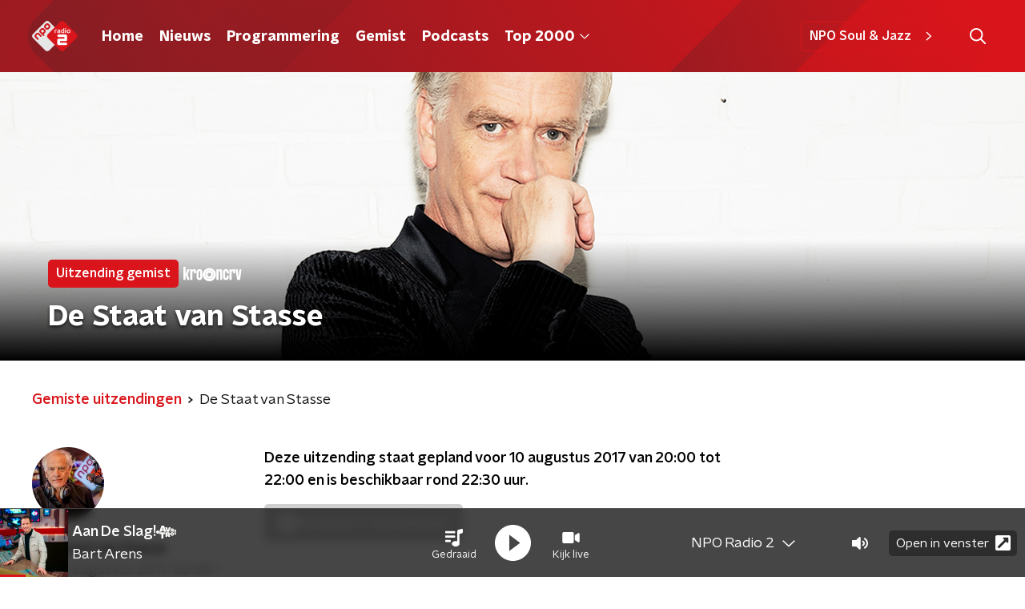

--- FILE ---
content_type: text/html; charset=utf-8
request_url: https://www.nporadio2.nl/uitzendingen/destaatvanstasse/bd772766-908c-4017-a405-4cbf57828536/2017-08-10-de-staat-van-stasse
body_size: 18916
content:
<!DOCTYPE html><html lang="nl"><head><meta charSet="utf-8"/><title>De Staat van Stasse - 10 augustus 2017 | NPO Radio 2</title><meta content="index, follow" name="robots"/><meta content="Beluister gemiste uitzendingen van De Staat van Stasse op NPO Radio 2." name="description"/><meta content="summary_large_image" name="twitter:card"/><link href="https://www.nporadio2.nl/nieuws/rss" rel="alternate" title="Nieuws | NPO Radio 2" type="application/rss+xml"/><meta content="width=device-width, initial-scale=1" name="viewport"/><link href="/apple-touch-icon.png" rel="apple-touch-icon" sizes="180x180"/><link href="/favicon-32x32.png" rel="icon" sizes="32x32" type="image/png"/><link href="/favicon-16x16.png" rel="icon" sizes="16x16" type="image/png"/><link href="/site.webmanifest" rel="manifest"/><link color="#101010" href="/safari-pinned-tab.svg" rel="mask-icon"/><meta content="#22282E" name="msapplication-TileColor"/><meta content="#22282E" name="theme-color"/><meta content="only light" name="color-scheme"/><noscript><style>body .hidden_on_noscript { display: none; }</style></noscript><meta name="next-head-count" content="16"/><link rel="preload" href="/_next/static/css/ee16e49f08f08348.css" as="style"/><link rel="stylesheet" href="/_next/static/css/ee16e49f08f08348.css" data-n-g=""/><noscript data-n-css=""></noscript><script defer="" nomodule="" src="/_next/static/chunks/polyfills-c67a75d1b6f99dc8.js"></script><script src="/_next/static/chunks/webpack-9f1ae882ff6d312e.js" defer=""></script><script src="/_next/static/chunks/framework-45ce3d09104a2cae.js" defer=""></script><script src="/_next/static/chunks/main-6c9de2843f486a63.js" defer=""></script><script src="/_next/static/chunks/pages/_app-3f36d0f3f40cd068.js" defer=""></script><script src="/_next/static/chunks/893ce3de-6eae4da1672ddf57.js" defer=""></script><script src="/_next/static/chunks/7b3ddd08-42b89039fcd123fb.js" defer=""></script><script src="/_next/static/chunks/e44137f9-e8cf7cd2f0cd4bfa.js" defer=""></script><script src="/_next/static/chunks/2821-360fa911f8a2b8a8.js" defer=""></script><script src="/_next/static/chunks/2040-d906f48682a820bb.js" defer=""></script><script src="/_next/static/chunks/138-3c09a25efcd617b1.js" defer=""></script><script src="/_next/static/chunks/1520-6caadb878b0d0244.js" defer=""></script><script src="/_next/static/chunks/3713-9dc92c8652efaea1.js" defer=""></script><script src="/_next/static/chunks/4286-39f471afef5e9b56.js" defer=""></script><script src="/_next/static/chunks/3797-9a4f247de29159cb.js" defer=""></script><script src="/_next/static/chunks/8758-8973ef62ba07568b.js" defer=""></script><script src="/_next/static/chunks/257-173adb22ebbaccb0.js" defer=""></script><script src="/_next/static/chunks/pages/uitzendingen/%5BprogrammeSlug%5D/%5BbroadcastId%5D/%5Bdate-broadcastSlug%5D-a493ec3be3460559.js" defer=""></script><script src="/_next/static/4FPYqXNdwGKQWEVUwqv3K/_buildManifest.js" defer=""></script><script src="/_next/static/4FPYqXNdwGKQWEVUwqv3K/_ssgManifest.js" defer=""></script><style data-styled="" data-styled-version="5.3.5">.djoaYU{background:none;border:none;box-sizing:border-box;color:inherit;cursor:pointer;font:inherit;outline:inherit;padding:0;outline-offset:2px;outline:2px solid transparent;-webkit-transition:outline-color 200ms;transition:outline-color 200ms;--font-size:0.875rem;-webkit-align-items:center;-webkit-box-align:center;-ms-flex-align:center;align-items:center;border-radius:5px;color:#fff;cursor:pointer;display:-webkit-box;display:-webkit-flex;display:-ms-flexbox;display:flex;font-family:'NPO Nova Headline',sans-serif;font-size:var(--font-size);font-weight:700;-webkit-box-pack:center;-webkit-justify-content:center;-ms-flex-pack:center;justify-content:center;line-height:1;padding:12px 16px 11px;position:relative;-webkit-transition:outline-color 200ms,background-color 200ms,color 200ms;transition:outline-color 200ms,background-color 200ms,color 200ms;background:#d9151b;background:#d0d0d0;color:#fff;cursor:not-allowed;}/*!sc*/
.djoaYU:focus-visible{outline-color:#5b5bff;}/*!sc*/
@media (min-width:1200px){.djoaYU{--font-size:1rem;}}/*!sc*/
.djoaYU::before{background:#d9151b;-webkit-block-size:100%;-ms-flex-block-size:100%;block-size:100%;border-radius:5px;content:'';inline-size:100%;-webkit-inset-block-start:0;-ms-intb-rlock-start:0;inset-block-start:0;inset-inline-start:0;opacity:0.2;padding:0;position:absolute;-webkit-transition:padding 200ms,left 200ms,top 200ms;transition:padding 200ms,left 200ms,top 200ms;z-index:-1;}/*!sc*/
@media (hover:hover){.djoaYU:hover:before{inset-block-start:-10px;inset-inline-start:-10px;padding:10px;}}/*!sc*/
.djoaYU:before{background:none;}/*!sc*/
data-styled.g1[id="sc-2598061-0"]{content:"djoaYU,"}/*!sc*/
.iKxgcn{-webkit-align-items:center;-webkit-box-align:center;-ms-flex-align:center;align-items:center;-webkit-column-gap:8px;column-gap:8px;display:-webkit-box;display:-webkit-flex;display:-ms-flexbox;display:flex;-webkit-box-pack:center;-webkit-justify-content:center;-ms-flex-pack:center;justify-content:center;position:relative;}/*!sc*/
data-styled.g3[id="sc-2598061-2"]{content:"iKxgcn,"}/*!sc*/
.cjsqjQ{margin:0 0 15px;}/*!sc*/
data-styled.g58[id="sc-787c6644-0"]{content:"cjsqjQ,"}/*!sc*/
.jXsPTz{position:fixed;left:0;bottom:-1px;right:0;height:75px;background:rgba(9,9,9,0.75);border-top:1px solid rgba(95,95,95,0.65);-webkit-backdrop-filter:blur(6px);backdrop-filter:blur(6px);z-index:9;-webkit-user-select:none;-moz-user-select:none;-ms-user-select:none;user-select:none;-webkit-transition:height 0.25s ease-out;transition:height 0.25s ease-out;padding-bottom:env(safe-area-inset-bottom,0);}/*!sc*/
@media (min-width:1200px){.jXsPTz{height:86px;}}/*!sc*/
@media print{.jXsPTz{display:none;}}/*!sc*/
data-styled.g69[id="sc-627673f7-0"]{content:"jXsPTz,"}/*!sc*/
.kJdjvG{position:absolute;top:0;left:0;right:0;height:75px;-webkit-transition:height 0.15s ease-out,-webkit-transform 0.15s ease-in,top 0.25s ease-out;-webkit-transition:height 0.15s ease-out,transform 0.15s ease-in,top 0.25s ease-out;transition:height 0.15s ease-out,transform 0.15s ease-in,top 0.25s ease-out;-webkit-transform:translateY(0);-ms-transform:translateY(0);transform:translateY(0);}/*!sc*/
@media (min-width:1200px){.kJdjvG{height:86px;}}/*!sc*/
data-styled.g70[id="sc-627673f7-1"]{content:"kJdjvG,"}/*!sc*/
.bwcALN{display:-webkit-box;display:-webkit-flex;display:-ms-flexbox;display:flex;-webkit-align-items:center;-webkit-box-align:center;-ms-flex-align:center;align-items:center;-webkit-flex-wrap:nowrap;-ms-flex-wrap:nowrap;flex-wrap:nowrap;-webkit-box-pack:justify;-webkit-justify-content:space-between;-ms-flex-pack:justify;justify-content:space-between;height:74px;}/*!sc*/
@media (min-width:1200px){.bwcALN{height:85px;}}/*!sc*/
data-styled.g71[id="sc-627673f7-2"]{content:"bwcALN,"}/*!sc*/
.ddpthC{display:block;position:absolute;left:0;right:75px;bottom:0;top:0;background:transparent;z-index:1;cursor:pointer;}/*!sc*/
@media (min-width:1200px){.ddpthC{right:calc(50vw + 194px);}}/*!sc*/
data-styled.g72[id="sc-627673f7-3"]{content:"ddpthC,"}/*!sc*/
@page{size:A4;margin:0;}/*!sc*/
html,body{min-block-size:100%;}/*!sc*/
body{background-color:#fff;-webkit-font-smoothing:antialiased;margin:0;min-inline-size:320px;padding:0;}/*!sc*/
p,h1,h2,h3,h4,h5,h6{margin:0 0 15px;word-break:break-word;}/*!sc*/
h1,h2{font-size:24px;line-height:1.3;}/*!sc*/
@media (min-width:1200px){h1,h2{font-size:20px;line-height:1.4;}}/*!sc*/
h1,h2,h3{font-family:'NPO Nova Headline',sans-serif;font-weight:700;}/*!sc*/
h1 > *,h2 > *,h3 > *{font-family:inherit !important;font-weight:inherit !important;}/*!sc*/
div,p,h3,li{font-size:16px;line-height:1.6;}/*!sc*/
@media (min-width:1200px){div,p,h3,li{font-size:18px;}}/*!sc*/
strong,h4,h5,h6{font-family:'NPO Nova Text',sans-serif;font-weight:550;}/*!sc*/
em{font-feature-settings:'ss01';}/*!sc*/
body,article,aside,section,div,p,table,ul{font-family:'NPO Nova Text',sans-serif;font-weight:400;}/*!sc*/
:where(button,input,select,textarea){font:inherit;}/*!sc*/
@media print{body{-webkit-print-color-adjust:exact !important;print-color-adjust:exact !important;}div:not(.printable){visibility:hidden;}.printable div{visibility:visible;}header{display:none;}footer{display:none;}}/*!sc*/
data-styled.g91[id="sc-global-tWaEe1"]{content:"sc-global-tWaEe1,"}/*!sc*/
.gvMLxs g > g{fill:#101010;}/*!sc*/
data-styled.g93[id="sc-6b03b9a5-0"]{content:"gvMLxs,"}/*!sc*/
.eTevYg g > g{fill:#101010;}/*!sc*/
data-styled.g95[id="sc-529b2cf0-0"]{content:"eTevYg,"}/*!sc*/
.grZeO path{fill:#101010;}/*!sc*/
data-styled.g96[id="sc-98b86276-0"]{content:"grZeO,"}/*!sc*/
.isbQPp{display:-webkit-box;display:-webkit-flex;display:-ms-flexbox;display:flex;-webkit-align-items:center;-webkit-box-align:center;-ms-flex-align:center;align-items:center;-webkit-box-pack:end;-webkit-justify-content:flex-end;-ms-flex-pack:end;justify-content:flex-end;}/*!sc*/
.isbQPp svg{padding:8px;}/*!sc*/
data-styled.g98[id="sc-f66bd562-0"]{content:"isbQPp,"}/*!sc*/
.lfsCFr{display:-webkit-box;display:-webkit-flex;display:-ms-flexbox;display:flex;}/*!sc*/
.lfsCFr svg path{-webkit-transition:fill 200ms ease;transition:fill 200ms ease;}/*!sc*/
.lfsCFr:hover svg path{fill:#d9151b;}/*!sc*/
data-styled.g100[id="sc-f66bd562-2"]{content:"lfsCFr,"}/*!sc*/
.jRgoSJ{margin:15px 0 0;padding-top:10px;display:-webkit-box;display:-webkit-flex;display:-ms-flexbox;display:flex;border-top:1px solid #101010;-webkit-box-pack:justify;-webkit-justify-content:space-between;-ms-flex-pack:justify;justify-content:space-between;-webkit-align-items:center;-webkit-box-align:center;-ms-flex-align:center;align-items:center;}/*!sc*/
data-styled.g101[id="sc-939944d8-0"]{content:"jRgoSJ,"}/*!sc*/
.dMQHtd{word-break:break-all;}/*!sc*/
data-styled.g102[id="sc-939944d8-1"]{content:"dMQHtd,"}/*!sc*/
.frSbum{display:-webkit-box;display:-webkit-flex;display:-ms-flexbox;display:flex;-webkit-box-flex:1;-webkit-flex-grow:1;-ms-flex-positive:1;flex-grow:1;-webkit-box-pack:end;-webkit-justify-content:flex-end;-ms-flex-pack:end;justify-content:flex-end;-webkit-align-items:center;-webkit-box-align:center;-ms-flex-align:center;align-items:center;}/*!sc*/
.frSbum .sc-32f81270-0{margin-left:10px;width:24px;height:24px;line-height:24px;display:-webkit-box;display:-webkit-flex;display:-ms-flexbox;display:flex;-webkit-box-pack:center;-webkit-justify-content:center;-ms-flex-pack:center;justify-content:center;-webkit-align-items:center;-webkit-box-align:center;-ms-flex-align:center;align-items:center;}/*!sc*/
data-styled.g107[id="sc-939944d8-6"]{content:"frSbum,"}/*!sc*/
.kZsXRn{--padding-bottom:20px;display:-webkit-box;display:-webkit-flex;display:-ms-flexbox;display:flex;margin:0;padding:10px 0 var(--padding-bottom);-webkit-align-items:flex-start;-webkit-box-align:flex-start;-ms-flex-align:flex-start;align-items:flex-start;}/*!sc*/
@media (min-width:600px){.kZsXRn{--padding-bottom:15px;}}/*!sc*/
@media (min-width:1200px){.kZsXRn{--padding-bottom:30px;}}/*!sc*/
data-styled.g108[id="sc-de153955-0"]{content:"kZsXRn,"}/*!sc*/
.kHAvni{-webkit-align-items:center;-webkit-box-align:center;-ms-flex-align:center;align-items:center;color:#d9151b;cursor:pointer;display:-webkit-box;display:-webkit-flex;display:-ms-flexbox;display:flex;font-weight:550;-webkit-text-decoration:none;text-decoration:none;}/*!sc*/
@media (hover:hover){.kHAvni:hover{-webkit-text-decoration:underline;text-decoration:underline;}}/*!sc*/
data-styled.g109[id="sc-de153955-1"]{content:"kHAvni,"}/*!sc*/
.dsEpor{display:-webkit-box;display:-webkit-flex;display:-ms-flexbox;display:flex;-webkit-align-items:center;-webkit-box-align:center;-ms-flex-align:center;align-items:center;white-space:nowrap;color:#101010;}/*!sc*/
.dsEpor > span{overflow:hidden;text-overflow:ellipsis;}/*!sc*/
.dsEpor > svg{padding:0 8px;}/*!sc*/
.dsEpor > svg [data-fill-color]{fill:#101010;}/*!sc*/
.dsEpor:last-child{overflow:hidden;}/*!sc*/
.dsEpor:last-child > svg{display:none;}/*!sc*/
data-styled.g110[id="sc-de153955-2"]{content:"dsEpor,"}/*!sc*/
.kuECeo{display:grid;grid-gap:15px;grid-template-columns:100%;}/*!sc*/
@media (min-width:600px){.kuECeo{grid-template-columns:160px auto;}}/*!sc*/
@media (min-width:768px){.kuECeo{grid-gap:30px;grid-template-columns:160px auto 140px;}}/*!sc*/
@media (min-width:1200px){.kuECeo{grid-template-columns:1fr 620px 1fr;}}/*!sc*/
data-styled.g111[id="sc-20906417-0"]{content:"kuECeo,"}/*!sc*/
.ehToEu{padding:15px 0;display:-webkit-box;display:-webkit-flex;display:-ms-flexbox;display:flex;-webkit-flex-direction:row;-ms-flex-direction:row;flex-direction:row;}/*!sc*/
@media (min-width:600px){.ehToEu{-webkit-flex-direction:column;-ms-flex-direction:column;flex-direction:column;}}/*!sc*/
data-styled.g113[id="sc-ec7202a-0"]{content:"ehToEu,"}/*!sc*/
.dFbqwk{padding:15px 0;}/*!sc*/
data-styled.g114[id="sc-834ee17a-0"]{content:"dFbqwk,"}/*!sc*/
.hyigYc{padding:0 20px;margin:0 auto;max-width:1200px;position:relative;}/*!sc*/
@media (min-width:768px){.hyigYc{padding:0 25px;}}/*!sc*/
data-styled.g116[id="sc-acc4007a-0"]{content:"hyigYc,"}/*!sc*/
.gJjOOt{color:#fff;margin:8px 10px 0 5px;padding:3px;position:relative;display:-webkit-box;display:-webkit-flex;display:-ms-flexbox;display:flex;-webkit-align-items:center;-webkit-box-align:center;-ms-flex-align:center;align-items:center;}/*!sc*/
.gJjOOt:before{background-color:#d9151b;border-radius:2px;content:'';display:block;inline-size:4px;inset-block:5px 3px;inset-inline-start:-5px;position:absolute;}/*!sc*/
@media (min-width:1200px){.gJjOOt{margin-block-end:12px;max-inline-size:75%;}}/*!sc*/
data-styled.g117[id="sc-c8ae5f4a-0"]{content:"gJjOOt,"}/*!sc*/
.laLOgd{-webkit-box-orient:vertical;border-radius:2px;display:-webkit-box;font-size:22px;-webkit-line-clamp:4;line-height:1.4;margin-block-end:0;margin-inline-start:-3px;overflow:hidden;padding-inline-start:15px;text-shadow:0 2px 4px rgb(0 0 0 / 0.75);}/*!sc*/
@media (min-width:1200px){.laLOgd{font-size:28px;-webkit-line-clamp:2;}}/*!sc*/
@media (min-width:1200px){.laLOgd{font-size:36px;-webkit-line-clamp:4;}}/*!sc*/
@media (min-width:1344px){.laLOgd{-webkit-line-clamp:4;}}/*!sc*/
data-styled.g118[id="sc-c8ae5f4a-1"]{content:"laLOgd,"}/*!sc*/
.grNnqK{-webkit-align-items:center;-webkit-box-align:center;-ms-flex-align:center;align-items:center;border-radius:2px;display:-webkit-inline-box;display:-webkit-inline-flex;display:-ms-inline-flexbox;display:inline-flex;font-size:0.9375rem;font-weight:550;gap:8px;padding:3px 6px;white-space:nowrap;background:#d9151b;color:#fff;}/*!sc*/
@media (min-width:1200px){.grNnqK{border-radius:5px;font-size:1rem;padding:5px 10px;}}/*!sc*/
data-styled.g120[id="sc-b8198653-0"]{content:"grNnqK,"}/*!sc*/
.hdLoMl{display:-webkit-box;display:-webkit-flex;display:-ms-flexbox;display:flex;-webkit-flex-direction:row;-ms-flex-direction:row;flex-direction:row;gap:20px;}/*!sc*/
@media (min-width:1344px){.hdLoMl{-webkit-flex-direction:row;-ms-flex-direction:row;flex-direction:row;}}/*!sc*/
data-styled.g121[id="sc-e7fd9719-0"]{content:"hdLoMl,"}/*!sc*/
.fnpMGI{position:absolute;bottom:0;left:0;padding:15px 0;width:100%;box-sizing:border-box;}/*!sc*/
data-styled.g122[id="sc-e7fd9719-1"]{content:"fnpMGI,"}/*!sc*/
.iwjkRo{margin-left:20px;height:100%;}/*!sc*/
data-styled.g123[id="sc-e7fd9719-2"]{content:"iwjkRo,"}/*!sc*/
.bGAPmp{display:inline-block;vertical-align:middle;height:18px;margin:0 6px;}/*!sc*/
data-styled.g124[id="sc-e7fd9719-3"]{content:"bGAPmp,"}/*!sc*/
.ilviTq{display:-webkit-box;display:-webkit-flex;display:-ms-flexbox;display:flex;-webkit-flex-direction:column;-ms-flex-direction:column;flex-direction:column;-webkit-align-items:center;-webkit-box-align:center;-ms-flex-align:center;align-items:center;gap:5px;-webkit-flex-shrink:0;-ms-flex-negative:0;flex-shrink:0;}/*!sc*/
@media (min-width:768px){.ilviTq{-webkit-flex-direction:row;-ms-flex-direction:row;flex-direction:row;}}/*!sc*/
data-styled.g126[id="sc-e7fd9719-5"]{content:"ilviTq,"}/*!sc*/
.jMMHHE{height:360px;position:relative;overflow:hidden;z-index:0;}/*!sc*/
@media (min-width:1344px){.jMMHHE{height:450px;}}/*!sc*/
data-styled.g128[id="sc-8cb63c32-0"]{content:"jMMHHE,"}/*!sc*/
.bALeuM{height:100%;background-image:url("https://cms-assets.nporadio.nl/npoRadio2/_articleHeaderM/stefanstasseheader.png?v=1643101705");background-size:cover;background-repeat:no-repeat;background-position:center center;}/*!sc*/
@media (min-width:1200px){.bALeuM{max-width:1400px;margin:0 auto;background-color:initial;background-size:1400px;}}/*!sc*/
@media (max-width:767px){.bALeuM{background-image:url(https://cms-assets.nporadio.nl/npoRadio2/_articleHeaderS/stefanstasseheader.png?v=1649866694);}}/*!sc*/
.bALeuM:before{content:'';background-image:linear-gradient(to bottom,rgba(0,0,0,0),rgba(0,0,0,1));height:60px;position:absolute;bottom:0;left:0;right:0;}/*!sc*/
@media (min-width:1200px){.bALeuM:before{height:150px;}}/*!sc*/
data-styled.g129[id="sc-8cb63c32-1"]{content:"bALeuM,"}/*!sc*/
.bEOBjm{background-color:#000;}/*!sc*/
data-styled.g130[id="sc-c0d67b74-0"]{content:"bEOBjm,"}/*!sc*/
.bTQSQ{--padding:13px 0 16px;background:#fff;padding:var(--padding);position:relative;overflow:hidden;}/*!sc*/
#chart .sc-aef9f26a-0{overflow:visible;}/*!sc*/
@media (min-width:768px){.bTQSQ{--padding:25px 0 26px;}}/*!sc*/
.bAXDjR{--padding:13px 0 16px;background:linear-gradient(93deg,#d9151b 0%,#ffffff 100%);padding:var(--padding);position:relative;overflow:hidden;}/*!sc*/
#chart .sc-aef9f26a-0{overflow:visible;}/*!sc*/
@media (min-width:768px){.bAXDjR{--padding:25px 0 26px;}}/*!sc*/
data-styled.g134[id="sc-aef9f26a-0"]{content:"bTQSQ,bAXDjR,"}/*!sc*/
.hmxQKD{-webkit-block-size:100%;-ms-flex-block-size:100%;block-size:100%;inline-size:100%;inset:0;max-block-size:2000px;position:absolute;}/*!sc*/
data-styled.g136[id="sc-aef9f26a-2"]{content:"hmxQKD,"}/*!sc*/
.dSSskv line,.dSSskv circle{stroke:currentColor;}/*!sc*/
data-styled.g157[id="sc-eee812e5-0"]{content:"dSSskv,"}/*!sc*/
.iuPOkY{z-index:1;}/*!sc*/
@media (min-width:1200px){.iuPOkY{margin-right:20px;}}/*!sc*/
data-styled.g161[id="sc-6119ae5a-1"]{content:"iuPOkY,"}/*!sc*/
.bqIinL{display:-webkit-box;display:-webkit-flex;display:-ms-flexbox;display:flex;-webkit-box-pack:justify;-webkit-justify-content:space-between;-ms-flex-pack:justify;justify-content:space-between;-webkit-align-items:center;-webkit-box-align:center;-ms-flex-align:center;align-items:center;margin:0 auto;padding-left:10px;padding-right:10px;max-width:1200px;position:relative;height:100%;}/*!sc*/
@media (min-width:1200px){.bqIinL{padding-left:0px;padding-right:0px;}}/*!sc*/
data-styled.g162[id="sc-6119ae5a-2"]{content:"bqIinL,"}/*!sc*/
.hHlCOw{outline:2px solid transparent;outline-offset:2px;-webkit-transition:outline-color 200ms;transition:outline-color 200ms;font-family:'NPO Nova Headline',sans-serif;font-weight:700;-webkit-text-decoration:none;text-decoration:none;border-radius:5px;color:#fff;cursor:pointer;display:inline-block;font-size:18px;line-height:1;padding:7px 10px 6px 10px;position:relative;-webkit-transition:outline-color 200ms,background-color 200ms,color 200ms;transition:outline-color 200ms,background-color 200ms,color 200ms;}/*!sc*/
.hHlCOw:focus-visible{outline-color:#5b5bff;}/*!sc*/
.hHlCOw:hover{background:#d9151b;color:#fff;}/*!sc*/
.hHlCOw:hover:after{opacity:0;}/*!sc*/
.hHlCOw:active{background:#d9151b;color:#fff;}/*!sc*/
.hHlCOw:active:after{opacity:0;}/*!sc*/
.hHlCOw:after{-webkit-transition:background-color 200ms;transition:background-color 200ms;--offset:22px;-webkit-block-size:3px;-ms-flex-block-size:3px;block-size:3px;border-radius:5px;content:'';opacity:0;position:absolute;-webkit-inset-block-end:0;-ms-inlrock-end:0;inset-block-end:0;inset-inline-start:calc(var(--offset) / 2);inline-size:calc(100% - var(--offset));}/*!sc*/
data-styled.g163[id="sc-6119ae5a-3"]{content:"hHlCOw,"}/*!sc*/
.lpoxkQ{position:absolute;top:0;left:0;right:0;min-width:320px;height:60px;z-index:4;}/*!sc*/
@media (min-width:768px){.lpoxkQ{height:70px;}}/*!sc*/
@media (min-width:1200px){.lpoxkQ{height:90px;}}/*!sc*/
data-styled.g164[id="sc-6119ae5a-4"]{content:"lpoxkQ,"}/*!sc*/
.cJysQT{-webkit-align-items:center;-webkit-box-align:center;-ms-flex-align:center;align-items:center;display:-webkit-box;display:-webkit-flex;display:-ms-flexbox;display:flex;left:50%;margin:0;position:absolute;-webkit-transform:translate(-50%,0);-ms-transform:translate(-50%,0);transform:translate(-50%,0);}/*!sc*/
@media (min-width:1200px){.cJysQT{position:relative;left:0;-webkit-transform:none;-ms-transform:none;transform:none;}}/*!sc*/
data-styled.g165[id="sc-6119ae5a-5"]{content:"cJysQT,"}/*!sc*/
@media (max-width:1199px){.jVyRTC{display:none;}}/*!sc*/
data-styled.g166[id="sc-6119ae5a-6"]{content:"jVyRTC,"}/*!sc*/
.cytOPL{display:-webkit-box;display:-webkit-flex;display:-ms-flexbox;display:flex;-webkit-align-items:center;-webkit-box-align:center;-ms-flex-align:center;align-items:center;-webkit-box-pack:center;-webkit-justify-content:center;-ms-flex-pack:center;justify-content:center;-webkit-tap-highlight-color:rgba(0,0,0,0);cursor:pointer;border:none;background:transparent;box-sizing:content-box;border-radius:5px;padding:0;color:#fff;outline:2px solid transparent;outline-offset:2px;-webkit-transition:outline-color 200ms;transition:outline-color 200ms;-webkit-transition:background-color 200ms;transition:background-color 200ms;height:37px;width:39px;}/*!sc*/
.cytOPL:hover{color:#fff;background:#d9151b;}/*!sc*/
.cytOPL:active{background-color:#9e0101;color:#fff;}/*!sc*/
.cytOPL:focus-visible{outline-color:#5b5bff;}/*!sc*/
data-styled.g167[id="sc-6119ae5a-7"]{content:"cytOPL,"}/*!sc*/
.cESczn svg{height:22px;width:22px;}/*!sc*/
@media (min-width:1200px){.cESczn{display:none;}}/*!sc*/
data-styled.g168[id="sc-6119ae5a-8"]{content:"cESczn,"}/*!sc*/
.hkRJdw{outline:2px solid transparent;outline-offset:2px;-webkit-transition:outline-color 200ms;transition:outline-color 200ms;-webkit-transition:background-color 200ms;transition:background-color 200ms;-webkit-text-decoration:none;text-decoration:none;line-height:1;cursor:pointer;display:-webkit-box;display:-webkit-flex;display:-ms-flexbox;display:flex;-webkit-align-items:center;-webkit-box-align:center;-ms-flex-align:center;align-items:center;margin-right:20px;height:35px;padding-left:10px;padding-right:10px;font-size:16px;font-family:'NPO Nova Text',sans-serif;font-weight:550;color:#fff;border:1px solid;background:transparent;border-color:#d9151b;border-radius:5px;}/*!sc*/
.hkRJdw:focus-visible{outline-color:#5b5bff;}/*!sc*/
.hkRJdw:hover{background:#d9151b;color:#fff;}/*!sc*/
.hkRJdw:active{border-color:#9e0101;background:#9e0101;}/*!sc*/
@media (max-width:1199px){.hkRJdw{display:none;}}/*!sc*/
data-styled.g169[id="sc-6119ae5a-9"]{content:"hkRJdw,"}/*!sc*/
.fdSxX{display:block;max-width:120px;height:27px;outline:2px solid transparent;outline-offset:2px;-webkit-transition:outline-color 200ms;transition:outline-color 200ms;}/*!sc*/
@media (min-width:1200px){.fdSxX{height:38px;}}/*!sc*/
.fdSxX:focus-visible{outline-color:#5b5bff;}/*!sc*/
data-styled.g171[id="sc-6119ae5a-11"]{content:"fdSxX,"}/*!sc*/
.SHtHX{display:inline-block;height:20px;width:20px;}/*!sc*/
data-styled.g172[id="sc-6119ae5a-12"]{content:"SHtHX,"}/*!sc*/
.cWZgVf{display:-webkit-box;display:-webkit-flex;display:-ms-flexbox;display:flex;-webkit-align-items:center;-webkit-box-align:center;-ms-flex-align:center;align-items:center;}/*!sc*/
data-styled.g173[id="sc-6119ae5a-13"]{content:"cWZgVf,"}/*!sc*/
.hROcEd{position:fixed;left:0;top:0;bottom:0;width:280px;background-color:#1F272D;padding:20px;-webkit-transform:translate3d(-330px,0,0);-ms-transform:translate3d(-330px,0,0);transform:translate3d(-330px,0,0);-webkit-transition:all 0.2s ease-out;transition:all 0.2s ease-out;z-index:10;overflow:hidden auto;}/*!sc*/
.hROcEd ul{margin:15px 0;padding:0;list-style:none;}/*!sc*/
.hROcEd li{padding:10px 0;margin-bottom:10px;-webkit-transition:all 0.35s ease-out;transition:all 0.35s ease-out;}/*!sc*/
@media (max-width:320px){.hROcEd li{padding:4px 0;}}/*!sc*/
data-styled.g174[id="sc-a6ca196e-0"]{content:"hROcEd,"}/*!sc*/
.gDtjFe{color:#fff;font-size:1rem;line-height:22px;margin:0 0 25px;}/*!sc*/
data-styled.g225[id="sc-17cac0f3-0"]{content:"gDtjFe,"}/*!sc*/
.fTyknB{height:100%;width:100%;}/*!sc*/
data-styled.g226[id="sc-ccc38220-0"]{content:"fTyknB,"}/*!sc*/
.gNqsma{background:none;color:inherit;border:none;padding:0;font:inherit;cursor:pointer;-webkit-align-items:center;-webkit-box-align:center;-ms-flex-align:center;align-items:center;background:#d9151b;border-radius:5px;box-shadow:0px 2px 7px 1px rgba(0,0,0,0.1);color:var(--accent-color);display:-webkit-box;display:-webkit-flex;display:-ms-flexbox;display:flex;height:24px;-webkit-box-pack:center;-webkit-justify-content:center;-ms-flex-pack:center;justify-content:center;width:24px;}/*!sc*/
.gNqsma:hover{cursor:pointer;}/*!sc*/
.gNqsma:focus{outline:2px solid #5b5bff;}/*!sc*/
data-styled.g227[id="sc-ccc38220-1"]{content:"gNqsma,"}/*!sc*/
.fUggFS{fill:#fff;}/*!sc*/
data-styled.g228[id="sc-ccc38220-2"]{content:"fUggFS,"}/*!sc*/
.bjgPFn{padding:15px;height:56px;width:100%;box-sizing:border-box;background-color:#fff;border-radius:5px;border:none;font-size:16px;line-height:56px;}/*!sc*/
.bjgPFn::-webkit-input-placeholder{color:#101010;font-family:'NPO Nova Text',sans-serif;}/*!sc*/
.bjgPFn::-moz-placeholder{color:#101010;font-family:'NPO Nova Text',sans-serif;}/*!sc*/
.bjgPFn:-ms-input-placeholder{color:#101010;font-family:'NPO Nova Text',sans-serif;}/*!sc*/
.bjgPFn::placeholder{color:#101010;font-family:'NPO Nova Text',sans-serif;}/*!sc*/
.bjgPFn[data-has-error='true']{border:5px #d9151b solid;color:#d9151b;outline:none;}/*!sc*/
data-styled.g229[id="sc-73cc6105-0"]{content:"bjgPFn,"}/*!sc*/
.bZGfWg{position:relative;}/*!sc*/
data-styled.g230[id="sc-78f67ecb-0"]{content:"bZGfWg,"}/*!sc*/
.hDpabu{padding-right:53px;}/*!sc*/
data-styled.g231[id="sc-78f67ecb-1"]{content:"hDpabu,"}/*!sc*/
.bVgNrU{position:absolute;top:12px;right:12px;z-index:5;width:32px;height:32px;}/*!sc*/
data-styled.g232[id="sc-78f67ecb-2"]{content:"bVgNrU,"}/*!sc*/
.eZbiVn{margin-top:10px;}/*!sc*/
data-styled.g233[id="sc-78f67ecb-3"]{content:"eZbiVn,"}/*!sc*/
.gELObD{margin:0 0 15px;font-size:20px;color:#fff;font-family:'NPO Nova Headline',sans-serif;font-weight:700;font-style:normal;}/*!sc*/
@media (min-width:768px){.gELObD{font-size:25px;}}/*!sc*/
data-styled.g235[id="sc-9e5adb19-0"]{content:"gELObD,"}/*!sc*/
.fjjiye{-webkit-text-decoration:none;text-decoration:none;font-size:16px;line-height:22px;color:#fff;font-family:'NPO Nova Text',sans-serif;font-weight:400;}/*!sc*/
.fjjiye:hover{-webkit-text-decoration:underline;text-decoration:underline;}/*!sc*/
data-styled.g236[id="sc-59bc36ab-0"]{content:"fjjiye,"}/*!sc*/
.dNoDVw{padding:0 20px;min-height:140px;width:100%;}/*!sc*/
.dNoDVw:first-child{padding-left:0;border-right:1px solid #f1f1f1;}/*!sc*/
@media (min-width:768px){.dNoDVw{padding:0 50px;border-right:2px solid #f1f1f1;}.dNoDVw:first-child{border-right:2px solid #f1f1f1;}}/*!sc*/
.dNoDVw:last-child{padding-right:0;}/*!sc*/
.dNoDVw ul{margin:0;padding:0;list-style:none;}/*!sc*/
.dNoDVw li{padding:3px 0;margin:0;}/*!sc*/
.dNoDVw .sc-59bc36ab-0{display:inline-block;padding:5px 3px;margin-left:-3px;}/*!sc*/
@media (min-width:768px){.dNoDVw .sc-59bc36ab-0{font-size:18px;}}/*!sc*/
data-styled.g237[id="sc-59bc36ab-1"]{content:"dNoDVw,"}/*!sc*/
.gzjjML{position:relative;width:100%;height:60px;}/*!sc*/
@media (min-width:768px){.gzjjML{height:70px;}}/*!sc*/
@media (min-width:1200px){.gzjjML{height:90px;}}/*!sc*/
data-styled.g238[id="sc-d8f0e8a6-0"]{content:"gzjjML,"}/*!sc*/
.eIcSXW{background:linear-gradient(295deg,#d9151b 11%,#9c1b21 100%);}/*!sc*/
data-styled.g239[id="sc-91231c2c-0"]{content:"eIcSXW,"}/*!sc*/
.dBNhKa{background:url(/svg/header-small.svg) center/cover no-repeat;-webkit-block-size:100%;-ms-flex-block-size:100%;block-size:100%;inline-size:100%;}/*!sc*/
data-styled.g240[id="sc-91231c2c-1"]{content:"dBNhKa,"}/*!sc*/
.hgQmFy{display:-webkit-box;display:-webkit-flex;display:-ms-flexbox;display:flex;-webkit-align-content:center;-ms-flex-line-pack:center;align-content:center;-webkit-box-pack:start;-webkit-justify-content:flex-start;-ms-flex-pack:start;justify-content:flex-start;min-height:19px;}/*!sc*/
.hgQmFy svg{display:block;margin:6px;}/*!sc*/
@media (max-width:768px){.hgQmFy{-webkit-order:-1;-ms-flex-order:-1;order:-1;margin-bottom:15px;}}/*!sc*/
data-styled.g267[id="sc-60eb2d28-0"]{content:"hgQmFy,"}/*!sc*/
.xPOQc{background:linear-gradient(253deg,#d9151b 14%,#22282e 100%);}/*!sc*/
data-styled.g268[id="sc-60eb2d28-1"]{content:"xPOQc,"}/*!sc*/
.jOKHp{background:url(/svg/footer.svg) center/cover no-repeat;padding-bottom:75px;}/*!sc*/
@media (min-width:1200px){.jOKHp{padding-bottom:85px;}}/*!sc*/
data-styled.g269[id="sc-60eb2d28-2"]{content:"jOKHp,"}/*!sc*/
.jvmtRd{padding:25px 20px;}/*!sc*/
@media (min-width:768px){.jvmtRd{padding:50px 25px;}}/*!sc*/
data-styled.g270[id="sc-60eb2d28-3"]{content:"jvmtRd,"}/*!sc*/
.dVSZHk{color:#fff;display:-webkit-box;display:-webkit-flex;display:-ms-flexbox;display:flex;font-family:'NPO Nova Headline',sans-serif;font-size:18px;font-weight:700;line-height:35px;margin-bottom:35px;padding:0;}/*!sc*/
@media (min-width:600px){.dVSZHk{font-size:20px;}}/*!sc*/
@media (min-width:768px){.dVSZHk{font-size:26px;line-height:50px;margin-bottom:50px;padding:0;}}/*!sc*/
@media (min-width:1200px){.dVSZHk{font-size:28px;}}/*!sc*/
data-styled.g271[id="sc-60eb2d28-4"]{content:"dVSZHk,"}/*!sc*/
.ivGfHq{margin-right:15px;width:50px;}/*!sc*/
@media (min-width:768px){.ivGfHq{width:75px;}}/*!sc*/
data-styled.g272[id="sc-60eb2d28-5"]{content:"ivGfHq,"}/*!sc*/
.YGjna{-webkit-text-decoration:none;text-decoration:none;font-size:16px;line-height:22px;color:#fff;font-family:'NPO Nova Text',sans-serif;font-weight:400;}/*!sc*/
.YGjna:hover{-webkit-text-decoration:underline;text-decoration:underline;}/*!sc*/
data-styled.g273[id="sc-60eb2d28-6"]{content:"YGjna,"}/*!sc*/
.gFFacm{display:-webkit-box;display:-webkit-flex;display:-ms-flexbox;display:flex;-webkit-align-items:stretch;-webkit-box-align:stretch;-ms-flex-align:stretch;align-items:stretch;-webkit-box-pack:start;-webkit-justify-content:flex-start;-ms-flex-pack:start;justify-content:flex-start;width:100%;min-height:150px;}/*!sc*/
.gFFacm a{border-bottom:2px solid transparent;}/*!sc*/
.gFFacm a:hover{-webkit-text-decoration:none;text-decoration:none;border-bottom:2px solid #d9151b;}/*!sc*/
data-styled.g274[id="sc-60eb2d28-7"]{content:"gFFacm,"}/*!sc*/
.gNReHA{display:-webkit-box;display:-webkit-flex;display:-ms-flexbox;display:flex;padding:25px 0;-webkit-align-items:center;-webkit-box-align:center;-ms-flex-align:center;align-items:center;-webkit-box-pack:justify;-webkit-justify-content:space-between;-ms-flex-pack:justify;justify-content:space-between;}/*!sc*/
data-styled.g275[id="sc-60eb2d28-8"]{content:"gNReHA,"}/*!sc*/
.jpCcvh{font-family:'NPO Nova Text',sans-serif;font-weight:400;}/*!sc*/
@media (min-width:768px){.jpCcvh{font-size:18px;}}/*!sc*/
data-styled.g276[id="sc-60eb2d28-9"]{content:"jpCcvh,"}/*!sc*/
.gJksjo{display:-webkit-box;display:-webkit-flex;display:-ms-flexbox;display:flex;-webkit-align-items:center;-webkit-box-align:center;-ms-flex-align:center;align-items:center;}/*!sc*/
@media (min-width:768px){.gJksjo{-webkit-box-pack:end;-webkit-justify-content:flex-end;-ms-flex-pack:end;justify-content:flex-end;}}/*!sc*/
.gJksjo > p{margin-bottom:0;}/*!sc*/
data-styled.g277[id="sc-60eb2d28-10"]{content:"gJksjo,"}/*!sc*/
.dcpOWp{min-height:150px;margin-top:50px;width:100%;color:#fff;}/*!sc*/
@media (min-width:768px){.dcpOWp{margin-top:0;padding-left:50px;}}/*!sc*/
.dcpOWp .sc-78f67ecb-3{font-family:'NPO Nova Text',sans-serif;font-weight:400;color:#fff;position:absolute;}/*!sc*/
@media (min-width:768px){.dcpOWp .sc-78f67ecb-3{font-size:18px;margin:20px 0 0 0;}}/*!sc*/
data-styled.g278[id="sc-60eb2d28-11"]{content:"dcpOWp,"}/*!sc*/
.kTOxMu{display:-webkit-box;display:-webkit-flex;display:-ms-flexbox;display:flex;-webkit-flex-direction:column;-ms-flex-direction:column;flex-direction:column;-webkit-align-items:flex-start;-webkit-box-align:flex-start;-ms-flex-align:flex-start;align-items:flex-start;}/*!sc*/
@media (min-width:768px){.kTOxMu{-webkit-flex:1 1;-ms-flex:1 1;flex:1 1;-webkit-flex-direction:row;-ms-flex-direction:row;flex-direction:row;margin:0 auto;max-width:1200px;}}/*!sc*/
data-styled.g279[id="sc-60eb2d28-12"]{content:"kTOxMu,"}/*!sc*/
.bGahpI{display:-webkit-box;display:-webkit-flex;display:-ms-flexbox;display:flex;width:100%;-webkit-flex-direction:column;-ms-flex-direction:column;flex-direction:column;}/*!sc*/
@media (min-width:768px){.bGahpI{-webkit-flex-direction:row;-ms-flex-direction:row;flex-direction:row;-webkit-align-items:center;-webkit-box-align:center;-ms-flex-align:center;align-items:center;-webkit-box-pack:justify;-webkit-justify-content:space-between;-ms-flex-pack:justify;justify-content:space-between;}}/*!sc*/
data-styled.g280[id="sc-60eb2d28-13"]{content:"bGahpI,"}/*!sc*/
@media (min-width:768px){.jzUmGy{width:30%;}.jzUmGy > p{margin:0;}}/*!sc*/
data-styled.g281[id="sc-60eb2d28-14"]{content:"jzUmGy,"}/*!sc*/
.gJifsV{display:-webkit-box;display:-webkit-flex;display:-ms-flexbox;display:flex;-webkit-flex-wrap:wrap;-ms-flex-wrap:wrap;flex-wrap:wrap;gap:0 12px;}/*!sc*/
.gJifsV a{border-bottom:2px solid transparent;}/*!sc*/
.gJifsV a:hover{-webkit-text-decoration:none;text-decoration:none;border-bottom:2px solid #d9151b;}/*!sc*/
data-styled.g282[id="sc-60eb2d28-15"]{content:"gJifsV,"}/*!sc*/
.ffcfYP{height:32px;margin-left:10px;}/*!sc*/
data-styled.g283[id="sc-60eb2d28-16"]{content:"ffcfYP,"}/*!sc*/
.ftfjWQ a{-webkit-text-decoration:none;text-decoration:none;font-family:'NPO Nova Text',sans-serif;font-weight:400;font-size:16px;line-height:22px;color:#fff;border-bottom:2px solid transparent;}/*!sc*/
.ftfjWQ a:hover{border-bottom:2px solid #d9151b;}/*!sc*/
data-styled.g284[id="sc-60eb2d28-17"]{content:"ftfjWQ,"}/*!sc*/
.enqghu{--font-size:22px;color:#000;font-size:var(--font-size);line-height:1.3;margin-block-end:25px;padding-block-end:3px;position:relative;}/*!sc*/
@media (max-width:767px){.enqghu{margin-block-start:10px;}}/*!sc*/
@media (min-width:768px){.enqghu{--font-size:24px;}}/*!sc*/
@media (min-width:1200px){.enqghu{--font-size:28px;}}/*!sc*/
data-styled.g295[id="sc-4bc7072c-0"]{content:"enqghu,"}/*!sc*/
.fAhKGo{text-align:end;}/*!sc*/
data-styled.g329[id="sc-486a7e13-0"]{content:"fAhKGo,"}/*!sc*/
.hfHkgR{display:-webkit-inline-box;display:-webkit-inline-flex;display:-ms-inline-flexbox;display:inline-flex;-webkit-align-items:center;-webkit-box-align:center;-ms-flex-align:center;align-items:center;font-size:1rem;font-weight:550;color:#000;-webkit-text-decoration:none;text-decoration:none;position:relative;padding:5px 0;cursor:pointer;-webkit-transition:all 200ms ease;transition:all 200ms ease;}/*!sc*/
@media (min-width:768px){.hfHkgR{font-size:1.125rem;}}/*!sc*/
.hfHkgR:hover{color:#d9151b;}/*!sc*/
.hfHkgR svg{margin-inline-start:10px;background:#fff;border-radius:4px;}/*!sc*/
data-styled.g330[id="sc-486a7e13-1"]{content:"hfHkgR,"}/*!sc*/
.OylUo{display:-webkit-box;display:-webkit-flex;display:-ms-flexbox;display:flex;-webkit-align-items:flex-start;-webkit-box-align:flex-start;-ms-flex-align:flex-start;align-items:flex-start;-webkit-box-pack:center;-webkit-justify-content:center;-ms-flex-pack:center;justify-content:center;-webkit-flex-direction:column;-ms-flex-direction:column;flex-direction:column;padding:0 10px;background:#fff;width:100%;}/*!sc*/
@media (min-width:600px){.OylUo{padding:0 15px;}}/*!sc*/
data-styled.g547[id="sc-bcb73aa3-0"]{content:"OylUo,"}/*!sc*/
.pNfVr{display:-webkit-box;display:-webkit-flex;display:-ms-flexbox;display:flex;-webkit-flex-direction:row;-ms-flex-direction:row;flex-direction:row;overflow:hidden;border-radius:5px;margin-bottom:15px;-webkit-text-decoration:none;text-decoration:none;color:#101010;cursor:pointer;box-shadow:0 0 4px rgba(0,0,0,0.25);-webkit-transition:box-shadow 200ms ease;transition:box-shadow 200ms ease;}/*!sc*/
.pNfVr .sc-bcb73aa3-0{background:#fff;}/*!sc*/
.pNfVr p{color:#000;-webkit-transition:opacity 200ms ease;transition:opacity 200ms ease;}/*!sc*/
.pNfVr:hover{box-shadow:0 2px 8px rgba(0,0,0,0.5);}/*!sc*/
.pNfVr:hover p{color:#d9151b;}/*!sc*/
data-styled.g548[id="sc-bcb73aa3-1"]{content:"pNfVr,"}/*!sc*/
.djxEuX{display:-webkit-box;display:-webkit-flex;display:-ms-flexbox;display:flex;-webkit-align-items:center;-webkit-box-align:center;-ms-flex-align:center;align-items:center;-webkit-box-pack:center;-webkit-justify-content:center;-ms-flex-pack:center;justify-content:center;-webkit-flex-direction:column;-ms-flex-direction:column;flex-direction:column;width:96px;height:96px;-webkit-flex-shrink:0;-ms-flex-negative:0;flex-shrink:0;-webkit-box-flex:0;-webkit-flex-grow:0;-ms-flex-positive:0;flex-grow:0;background:#e6e6e6;}/*!sc*/
.djxEuX img{display:block;width:96px;height:96px;}/*!sc*/
@media (min-width:320px){.djxEuX{width:128px;height:128px;}.djxEuX img{width:128px;height:128px;}}/*!sc*/
@media (min-width:600px){.djxEuX{width:172px;height:172px;}.djxEuX img{width:172px;height:172px;}}/*!sc*/
@media (min-width:768px){.djxEuX{width:156px;height:156px;}.djxEuX img{width:156px;height:156px;}}/*!sc*/
data-styled.g549[id="sc-bcb73aa3-2"]{content:"djxEuX,"}/*!sc*/
.dAQKEC{margin:0 0 5px 0;font-size:16px;line-height:22px;font-weight:bold;font-family:'NPO Nova Headline',sans-serif;}/*!sc*/
@media (min-width:600px){.dAQKEC{font-size:18px;line-height:24px;}}/*!sc*/
@media (min-width:768px){.dAQKEC{font-size:18px;line-height:24px;}}/*!sc*/
data-styled.g550[id="sc-bcb73aa3-3"]{content:"dAQKEC,"}/*!sc*/
.dhEhUG{margin:0;}/*!sc*/
.dhEhUG > span{display:block;}/*!sc*/
@media (min-width:768px){.dhEhUG > span{display:inline-block;}.dhEhUG > span:first-child:after{content:', ';margin-right:5px;}}/*!sc*/
data-styled.g551[id="sc-bcb73aa3-4"]{content:"dhEhUG,"}/*!sc*/
.iJJmCk{list-style:none;}/*!sc*/
data-styled.g561[id="sc-5584377-0"]{content:"iJJmCk,"}/*!sc*/
.bOhhvW{position:relative;}/*!sc*/
data-styled.g562[id="sc-5584377-1"]{content:"bOhhvW,"}/*!sc*/
.fgoRjf{aspect-ratio:4 / 3;display:none;height:auto;object-fit:cover;-webkit-transition:box-shadow var(--hover-duration);transition:box-shadow var(--hover-duration);width:100%;border-radius:5px;box-shadow:var(--box-shadow);}/*!sc*/
data-styled.g563[id="sc-5584377-2"]{content:"fgoRjf,"}/*!sc*/
.kRjNIz{--gap-size-row:4px;-webkit-align-self:center;-ms-flex-item-align:center;align-self:center;display:grid;justify-items:start;padding-right:var(--gap-size);}/*!sc*/
@media (min-width:1200px){.kRjNIz{row-gap:var(--gap-size-row);}}/*!sc*/
data-styled.g564[id="sc-5584377-3"]{content:"kRjNIz,"}/*!sc*/
.eDQOVf{-webkit-align-items:center;-webkit-box-align:center;-ms-flex-align:center;align-items:center;-webkit-column-gap:8px;column-gap:8px;display:-webkit-box;display:-webkit-flex;display:-ms-flexbox;display:flex;}/*!sc*/
data-styled.g565[id="sc-5584377-4"]{content:"eDQOVf,"}/*!sc*/
.kSrNGF{-webkit-box-orient:vertical;color:var(--title-color);display:-webkit-box;font-size:0.875rem;-webkit-line-clamp:3;line-height:1.3;margin:0;overflow:hidden;text-transform:none;-webkit-transition:color var(--hover-duration);transition:color var(--hover-duration);}/*!sc*/
@media (min-width:1200px){.kSrNGF{font-size:1rem;}}/*!sc*/
data-styled.g566[id="sc-5584377-5"]{content:"kSrNGF,"}/*!sc*/
.bQQlNR{--box-shadow:0 2px 4px rgb(0 0 0 / 0.25);--box-shadow-hover:0 2px 8px rgb(0 0 0 / 0.6);--gap-size:12px;--hover-duration:200ms;--image-width:128px;-webkit-align-content:start;-ms-flex-line-pack:start;align-content:start;-webkit-column-gap:var(--gap-size);column-gap:var(--gap-size);display:grid;grid-template-columns:var(--image-width) 1fr;height:100%;outline:3px solid transparent;outline-offset:6px;-webkit-text-decoration:none;text-decoration:none;}/*!sc*/
@media (min-width:1200px){.bQQlNR{grid-template-columns:1fr;row-gap:var(--gap-size);}}/*!sc*/
@media (hover:hover){.bQQlNR:hover{--title-color:var(--title-hover-color);--promotion-title-color:var(--promotion-title-hover-color);}.bQQlNR:hover .sc-5584377-2{box-shadow:var(--box-shadow-hover);}}/*!sc*/
.bQQlNR:focus-visible{--title-color:var(--title-hover-color);--promotion-title-color:var(--promotion-title-hover-color);border-radius:5px;outline-color:#d9151b;}/*!sc*/
data-styled.g568[id="sc-5584377-7"]{content:"bQQlNR,"}/*!sc*/
.kMdZMT{--broadcasters-color:#000;--category-color:#d9151b;--gap-size:16px;--promotion-background-color:#d9151b;--promotion-title-color:#fff;--promotion-title-hover-color:#fff;--title-color:#000;--title-hover-color:#d9151b;display:grid;margin:0 0 16px;padding:0;row-gap:var(--gap-size);}/*!sc*/
@media (min-width:600px){.kMdZMT{--gap-size:24px;-webkit-column-gap:24px;column-gap:24px;grid-template-columns:repeat(2,minmax(0,1fr));}}/*!sc*/
@media (min-width:1200px){.kMdZMT{--gap-size:56px;grid-template-columns:repeat(4,minmax(0,1fr));}}/*!sc*/
data-styled.g570[id="sc-92a81a7c-0"]{content:"kMdZMT,"}/*!sc*/
.gyzjvI{padding:20px 0;}/*!sc*/
.gyzjvI a{font-weight:550;}/*!sc*/
data-styled.g695[id="sc-e649bb4b-0"]{content:"gyzjvI,"}/*!sc*/
.bzZSEK{display:inline-block;border-radius:50%;width:35px;height:35px;}/*!sc*/
@media (min-width:600px){.bzZSEK{width:90px;height:90px;}}/*!sc*/
data-styled.g709[id="sc-7b9c8849-0"]{content:"bzZSEK,"}/*!sc*/
.hdjgyn{display:-webkit-box;display:-webkit-flex;display:-ms-flexbox;display:flex;-webkit-flex-wrap:wrap;-ms-flex-wrap:wrap;flex-wrap:wrap;-webkit-align-items:center;-webkit-box-align:center;-ms-flex-align:center;align-items:center;}/*!sc*/
data-styled.g711[id="sc-7b9c8849-2"]{content:"hdjgyn,"}/*!sc*/
.fjVOnd{display:inline-block;margin:0 15px 15px 0;-webkit-text-decoration:none;text-decoration:none;color:#101010;font-weight:550;}/*!sc*/
data-styled.g712[id="sc-7b9c8849-3"]{content:"fjVOnd,"}/*!sc*/
.kTryuf{display:none;}/*!sc*/
@media (min-width:600px){.kTryuf{display:block;}}/*!sc*/
data-styled.g725[id="sc-57262ca0-0"]{content:"kTryuf,"}/*!sc*/
.cpByCg{color:#888;line-height:26px;}/*!sc*/
@media (min-width:768px){.cpByCg{display:block;}}/*!sc*/
data-styled.g726[id="sc-57262ca0-1"]{content:"cpByCg,"}/*!sc*/
.hjeCOU{display:block;color:#101010;font-family:'NPO Nova Text',sans-serif;font-weight:550;-webkit-text-decoration:none;text-decoration:none;line-height:26px;cursor:pointer;}/*!sc*/
.hjeCOU:hover{color:#d9151b;}/*!sc*/
data-styled.g728[id="sc-57262ca0-3"]{content:"hjeCOU,"}/*!sc*/
.cCoZgY{display:-webkit-box;display:-webkit-flex;display:-ms-flexbox;display:flex;-webkit-flex-direction:column;-ms-flex-direction:column;flex-direction:column;}/*!sc*/
data-styled.g729[id="sc-57262ca0-4"]{content:"cCoZgY,"}/*!sc*/
.Biidm{margin-bottom:15px;}/*!sc*/
.Biidm a:not(.button){color:#d9151b;font-weight:400;-webkit-text-decoration:none;text-decoration:none;background-image:linear-gradient(currentColor,currentColor);background-position:0 100%;background-repeat:no-repeat;background-size:0 2px;-webkit-transition:background-size cubic-bezier(0,0.5,0,1) 200ms;transition:background-size cubic-bezier(0,0.5,0,1) 200ms;}/*!sc*/
.Biidm a:not(.button):hover,.Biidm a:not(.button):focus{color:#d9151b;-webkit-text-decoration:none;text-decoration:none;background-size:100% 2px;}/*!sc*/
.Biidm a.button{font-family:'NPO Nova Headline',sans-serif;font-weight:700;font-size:16px;padding:10px 14px;color:#fff;border-radius:5px;border:none;cursor:pointer;background:#d9151b;background:linear-gradient( to right, #9e0101 50%, #d9151b 50% );background-size:201% 100%;background-position:right bottom;-webkit-transition:all 400ms ease;transition:all 400ms ease;display:inline-block;-webkit-text-decoration:none;text-decoration:none;}/*!sc*/
.Biidm a.button:hover,.Biidm a.button:focus{background-position:left bottom;}/*!sc*/
@media (min-width:1200px){.Biidm a.button{padding:11px 16px;font-size:20px;}}/*!sc*/
data-styled.g730[id="sc-57262ca0-5"]{content:"Biidm,"}/*!sc*/
.iWnYkv{display:-webkit-box;display:-webkit-flex;display:-ms-flexbox;display:flex;-webkit-flex-direction:column;-ms-flex-direction:column;flex-direction:column;}/*!sc*/
@media (min-width:768px){.iWnYkv{display:grid;grid-gap:15px;grid-template-columns:repeat(2,1fr);}}/*!sc*/
data-styled.g731[id="sc-57262ca0-6"]{content:"iWnYkv,"}/*!sc*/
</style></head><body><div id="modal-root"></div><div id="__next" data-reactroot=""><div class="sc-627673f7-0 jXsPTz"><a role="button" class="sc-627673f7-3 ddpthC"></a><div class="sc-627673f7-1 kJdjvG"><div class="sc-627673f7-2 bwcALN"><div id="audio-player-id" style="display:none"></div></div></div></div><header class="sc-d8f0e8a6-0 sc-91231c2c-0 gzjjML eIcSXW"><div class="sc-91231c2c-1 dBNhKa"></div><div class="sc-6119ae5a-4 lpoxkQ"><div class="sc-6119ae5a-2 bqIinL"><button aria-pressed="false" role="button" tabindex="0" class="sc-6119ae5a-7 sc-6119ae5a-8 cytOPL cESczn"><svg viewBox="0 0 17 14" xmlns="http://www.w3.org/2000/svg"><path d="M0 0h17l-.28 2H0zM0 6h16.15l-.28 2H0zM0 12h15.31l-.28 2H0z" fill="currentColor"></path></svg></button><nav class="sc-6119ae5a-5 cJysQT"><span class="sc-6119ae5a-1 iuPOkY"><a href="/"><img src="/svg/npo_radio2_logo.svg" alt="Naar homepage" loading="lazy" class="sc-6119ae5a-11 fdSxX"/></a></span><div class="sc-6119ae5a-6 jVyRTC"><a href="/" class="sc-6119ae5a-3 hHlCOw">Home</a><a href="/nieuws" class="sc-6119ae5a-3 hHlCOw">Nieuws</a><a href="/programmering" class="sc-6119ae5a-3 hHlCOw">Programmering</a><a href="/gemist" class="sc-6119ae5a-3 hHlCOw">Gemist</a><a href="/podcasts" class="sc-6119ae5a-3 hHlCOw">Podcasts</a></div></nav><div class="sc-6119ae5a-13 cWZgVf"><a href="/soulenjazz" class="sc-6119ae5a-9 hkRJdw">NPO Soul &amp; Jazz<!-- -->   <span class="sc-6119ae5a-12 SHtHX"><svg viewBox="0 0 58 58" xmlns="http://www.w3.org/2000/svg"><path d="M37.51 30.48 22.55 44.53c-.6.57-1.56.57-2.15 0l-.9-.86a1.4 1.4 0 0 1 0-2.06l12.98-12.15L19.51 17.3a1.4 1.4 0 0 1 0-2.06l.9-.86c.6-.57 1.56-.57 2.16 0l14.95 14.05c.59.57.59 1.49-.01 2.05Z" fill="currentColor"></path></svg></span></a><button role="button" class="sc-6119ae5a-7 cytOPL"><svg height="20px" preserveAspectRatio="none" viewBox="0 0 14 14" width="20px" xmlns="http://www.w3.org/2000/svg" class="sc-eee812e5-0 dSSskv"><title>zoeken</title><g fill="none" fill-rule="evenodd" stroke="none" stroke-width="1"><circle cx="5.76470588" cy="5.76470588" data-hover-color="1" r="5.07843137" stroke-width="1.37254902"></circle><line data-hover-color="1" id="Line" stroke-linecap="square" stroke-width="1.37254902" x1="9.47058824" x2="13.6087722" y1="9.47058824" y2="13.6087722"></line></g></svg></button></div></div></div><nav class="sc-a6ca196e-0 hROcEd"></nav></header><main class="printable"><div class="sc-57262ca0-4 cCoZgY"><div class="sc-c0d67b74-0 bEOBjm"><div class="sc-8cb63c32-0 jMMHHE"><div class="sc-8cb63c32-1 bALeuM"></div><div class="sc-acc4007a-0 hyigYc"><div class="sc-acc4007a-0 hyigYc"><div class="sc-e7fd9719-1 fnpMGI"><div class="sc-e7fd9719-0 hdLoMl"><strong class="sc-b8198653-0 sc-e7fd9719-2 grNnqK iwjkRo">Uitzending gemist</strong><div class="sc-e7fd9719-5 ilviTq"><img src="/svg/broadcasters/kro-ncrv.svg" alt="KRO-NCRV" loading="lazy" class="sc-e7fd9719-3 bGAPmp"/></div></div><div class="sc-c8ae5f4a-0 gJjOOt"><h1 height="high" class="sc-c8ae5f4a-1 laLOgd">De Staat van Stasse</h1></div></div></div></div></div></div><div class="sc-aef9f26a-0 bTQSQ"><div class="sc-acc4007a-0 hyigYc"><ol itemscope="" itemType="https://schema.org/BreadcrumbList" class="sc-de153955-0 kZsXRn"><li itemProp="itemListElement" itemscope="" itemType="https://schema.org/ListItem" class="sc-de153955-2 dsEpor"><a itemID="/uitzendingen" itemProp="item" itemscope="" itemType="https://schema.org/WebPage" href="/uitzendingen" class="sc-de153955-1 kHAvni"><span itemProp="name">Gemiste uitzendingen</span></a><svg height="8.4px" version="1.1" viewBox="0 0 10 14" width="6px" xmlns="http://www.w3.org/2000/svg"><title>chevron right</title><g fill="none" fill-rule="evenodd" stroke="none" stroke-width="1"><g data-fill-color="1" fill="#fff"><polygon points="1.66666667 0 10 7 1.66666667 14 0 11.9 5.66666667 7 0 2.1"></polygon></g></g></svg><meta content="1" itemProp="position"/></li><li itemProp="itemListElement" itemscope="" itemType="https://schema.org/ListItem" class="sc-de153955-2 dsEpor"><span itemProp="name">De Staat van Stasse</span><meta content="2" itemProp="position"/></li></ol><div class="sc-20906417-0 kuECeo"><aside class="sc-ec7202a-0 sc-57262ca0-0 ehToEu kTryuf"><div class="sc-7b9c8849-2 hdjgyn"><a href="/programmas/destaatvanstasse" class="sc-7b9c8849-3 fjVOnd"><picture><source media="(min-width: 1200px)" srcSet="https://radioimages.npox.nl/s3-nporadio2/e3c0c06d-01ab-4579-8153-cc622b81f078.jpg?height=170&amp;width=170&amp;aspect_ratio=600%3A601"/><source media="(max-width: 1200px)" srcSet="https://radioimages.npox.nl/s3-nporadio2/e3c0c06d-01ab-4579-8153-cc622b81f078.jpg?height=148&amp;width=148&amp;aspect_ratio=600%3A601"/><img alt="De Staat van Stasse" loading="lazy" srcSet="https://radioimages.npox.nl/s3-nporadio2/e3c0c06d-01ab-4579-8153-cc622b81f078.jpg?height=170&amp;width=170&amp;aspect_ratio=600%3A601" class="sc-7b9c8849-0 bzZSEK"/></picture></a></div><div><a href="/programmas/destaatvanstasse" class="sc-57262ca0-3 hjeCOU">De Staat van Stasse</a><span class="sc-57262ca0-1 cpByCg">do 10 augustus 2017 20:00 - 22:00</span></div></aside><section class="sc-834ee17a-0 dFbqwk"><p><strong>Deze uitzending staat gepland voor <!-- -->10 augustus 2017 van 20:00 tot 22:00<!-- --> en is beschikbaar rond <!-- -->22:30<!-- --> uur.</strong></p><div class="sc-787c6644-0 cjsqjQ"><button class="sc-2598061-0 djoaYU" disabled=""><span class="sc-2598061-2 iKxgcn"><svg preserveAspectRatio="none" viewBox="0 0 55 55" xmlns="http://www.w3.org/2000/svg" height="24px" width="24px" class="sc-ab758287-0 jPOauI"><g fill="none" fill-rule="evenodd" stroke="none" stroke-width="1"><path d="M27.5,0 C12.375,0 0,12.375 0,27.5 C0,42.625 12.375,55 27.5,55 C42.625,55 55,42.625 55,27.5 C55,12.375 42.625,0 27.5,0 Z M22,39.875 L22,15.125 L38.5,27.5 L22,39.875 Z" fill="#fff" fill-rule="nonzero"></path></g></svg><span>Binnenkort beschikbaar</span></span></button></div><p><br/>Gepresenteerd door: <!-- -->Jeroen Kijk in de Vegte</p><div class="sc-57262ca0-5 Biidm"><p>In de schaduw van het grote, hijgerige nieuws, is er in De Staat van Stasse juist nog ruimte voor het unieke persoonlijke verhaal van gewone mensen. Samen met de luisteraar is De Staat van Stasse in staat om nog veranderingen aan te brengen, om zo uiteindelijk met een beter gevoel in slaap te vallen... Zowel het programma als de speciale website vormen door de verzameling persoonlijke verhalen uiteindelijk het grootste openbare dagboek van Nederland.</p></div><footer class="sc-939944d8-0 jRgoSJ"><div class="sc-939944d8-1 dMQHtd"></div><div class="sc-939944d8-6 frSbum"><div class="sc-f66bd562-0 isbQPp"><a href="https://www.facebook.com/sharer/sharer.php?u=/uitzendingen/destaatvanstasse/bd772766-908c-4017-a405-4cbf57828536/2017-08-10-destaatvanstasse" rel="noopener noreferrer" target="_blank" class="sc-f66bd562-2 lfsCFr"><svg height="18px" preserveAspectRatio="none" viewBox="0 0 10 18" width="10px" xmlns="http://www.w3.org/2000/svg" class="sc-6b03b9a5-0 gvMLxs"><title>facebookF</title><g fill="none" fill-rule="evenodd" stroke="none" stroke-width="1"><g fill-rule="nonzero"><path d="M9.04007812,10.125 L9.54,6.86742187 L6.41425781,6.86742187 L6.41425781,4.75347656 C6.41425781,3.86226563 6.85089844,2.99355469 8.25082031,2.99355469 L9.67183594,2.99355469 L9.67183594,0.220078125 C9.67183594,0.220078125 8.38230469,0 7.149375,0 C4.57523437,0 2.89265625,1.56023438 2.89265625,4.3846875 L2.89265625,6.86742187 L0.0312890625,6.86742187 L0.0312890625,10.125 L2.89265625,10.125 L2.89265625,18 L6.41425781,18 L6.41425781,10.125 L9.04007812,10.125 Z" data-fill-color="1"></path></g></g></svg></a><a href="https://api.whatsapp.com/send?phone=&amp;text=De%20Staat%20van%20Stasse:%20/uitzendingen/destaatvanstasse/bd772766-908c-4017-a405-4cbf57828536/2017-08-10-destaatvanstasse" rel="noopener noreferrer" target="_blank" class="sc-f66bd562-2 lfsCFr"><svg height="19px" preserveAspectRatio="none" viewBox="0 0 19 19" width="19px" xmlns="http://www.w3.org/2000/svg" class="sc-529b2cf0-0 eTevYg"><title>whatsapp</title><g fill="none" fill-rule="evenodd" stroke="none" stroke-width="1"><g fill-rule="nonzero"><path d="M16.1542411,2.7609375 C14.3772321,0.9796875 12.0107143,0 9.49575893,0 C4.3046875,0 0.0805803571,4.22410714 0.0805803571,9.41517857 C0.0805803571,11.0734375 0.513169643,12.6935268 1.3359375,14.1227679 L0,19 L4.99174107,17.6895089 C6.36584821,18.4401786 7.91383929,18.8345982 9.49151786,18.8345982 L9.49575893,18.8345982 C14.6825893,18.8345982 19,14.6104911 19,9.41941964 C19,6.90446429 17.93125,4.5421875 16.1542411,2.7609375 Z M9.49575893,17.2484375 C8.08772321,17.2484375 6.709375,16.8709821 5.50915179,16.1584821 L5.225,15.9888393 L2.26473214,16.7649554 L3.05357143,13.8767857 L2.86696429,13.5799107 C2.08236607,12.3330357 1.67098214,10.8953125 1.67098214,9.41517857 C1.67098214,5.10200893 5.18258929,1.59040179 9.5,1.59040179 C11.5908482,1.59040179 13.5544643,2.4046875 15.0303571,3.88482143 C16.50625,5.36495536 17.4138393,7.32857143 17.409613,9.41941964 C17.409613,13.7368304 13.8089286,17.2484375 9.49575893,17.2484375 Z M13.7877232,11.3872768 C13.5544643,11.2685268 12.3966518,10.7002232 12.1803571,10.6238839 C11.9640625,10.5433036 11.8071429,10.5051339 11.6502232,10.7426339 C11.4933036,10.9801339 11.04375,11.5060268 10.9037946,11.6671875 C10.7680804,11.8241071 10.628125,11.8453125 10.3948661,11.7265625 C9.01227679,11.0352679 8.1046875,10.4924107 7.19285714,8.92745536 C6.95111607,8.51183036 7.43459821,8.54151786 7.88415179,7.64241071 C7.96049107,7.48549107 7.92232143,7.34977679 7.86294643,7.23102679 C7.80357143,7.11227679 7.3328125,5.95446429 7.13772321,5.48370536 C6.946875,5.02566964 6.75178571,5.08928571 6.60758929,5.08080357 C6.471875,5.07232143 6.31495536,5.07232143 6.15803571,5.07232143 C6.00111607,5.07232143 5.74665179,5.13169643 5.53035714,5.36495536 C5.3140625,5.60245536 4.70758929,6.17075893 4.70758929,7.32857143 C4.70758929,8.48638393 5.5515625,9.60602679 5.66607143,9.76294643 C5.78482143,9.91986607 7.32433036,12.2948661 9.68660714,13.3169643 C11.1794643,13.9616071 11.7647321,14.0167411 12.5111607,13.9064732 C12.9649554,13.8386161 13.9022321,13.3381696 14.0973214,12.7868304 C14.2924107,12.2354911 14.2924107,11.7647321 14.2330357,11.6671875 C14.1779018,11.5611607 14.0209821,11.5017857 13.7877232,11.3872768 Z"></path></g></g></svg></a><a href="https://twitter.com/intent/tweet?url=/uitzendingen/destaatvanstasse/bd772766-908c-4017-a405-4cbf57828536/2017-08-10-destaatvanstasse&amp;via=nporadio2&amp;text=De%20Staat%20van%20Stasse" rel="noopener noreferrer" target="_blank" class="sc-f66bd562-2 lfsCFr"><svg height="18px" preserveAspectRatio="none" viewBox="0 0 512 512" width="18px" xmlns="http://www.w3.org/2000/svg" class="sc-98b86276-0 grZeO"><title>X</title><path d="M389.2 48h70.6L305.6 224.2 487 464H345L233.7 318.6 106.5 464H35.8l164.9-188.5L26.8 48h145.6l100.5 132.9L389.2 48zm-24.8 373.8h39.1L151.1 88h-42l255.3 333.8z" data-fill-color="1" data-hover-color="1"></path></svg></a></div></div></footer></section></div></div></div><div class="sc-aef9f26a-0 bTQSQ"><div class="sc-acc4007a-0 hyigYc"><h2 class="sc-4bc7072c-0 enqghu">Fragmenten uit deze uitzending</h2><ul class="sc-92a81a7c-0 kMdZMT"><li class="sc-5584377-0 iJJmCk"><a class="sc-5584377-7 bQQlNR" href="/fragmenten/destaatvanstasse/00862a66-d2ea-40a4-bd1b-1cd2e50765e0/2017-08-10-linde-schone-live-bij-de-staat"><div class="sc-5584377-1 bOhhvW"><picture><source media="(min-width: 1200px)" srcSet="https://radioimages.npox.nl/34e8df87-0f33-45c6-bd1a-f2528ff87626/cb668aee-1105-496d-8480-3c268a184eaf.jpg?height=424&amp;width=564&amp;aspect_ratio=141%3A106"/><source media="(max-width: 1200px)" srcSet="https://radioimages.npox.nl/34e8df87-0f33-45c6-bd1a-f2528ff87626/cb668aee-1105-496d-8480-3c268a184eaf.jpg?height=192&amp;width=256&amp;aspect_ratio=4%3A3"/><img alt="Linde Schone live bij De Staat" loading="lazy" srcSet="https://radioimages.npox.nl/34e8df87-0f33-45c6-bd1a-f2528ff87626/cb668aee-1105-496d-8480-3c268a184eaf.jpg?height=424&amp;width=564&amp;aspect_ratio=141%3A106" class="sc-5584377-2 fgoRjf"/></picture></div><div class="sc-5584377-3 kRjNIz"><div class="sc-5584377-4 eDQOVf"></div><span class="sc-5584377-6 kirjBs"><h2 class="sc-5584377-5 kSrNGF">Linde Schone live bij De Staat</h2></span></div></a></li><li class="sc-5584377-0 iJJmCk"><a class="sc-5584377-7 bQQlNR" href="/fragmenten/destaatvanstasse/82655438-0e11-4d73-84b2-991bae5ab93f/2017-08-10-linde-schone-live-bij-de-staat-ware-in-de-nacht"><div class="sc-5584377-1 bOhhvW"><picture><source media="(min-width: 1200px)" srcSet="https://radioimages.npox.nl/s3-nporadio2/e3c0c06d-01ab-4579-8153-cc622b81f078.jpg?height=424&amp;width=564&amp;aspect_ratio=141%3A106"/><source media="(max-width: 1200px)" srcSet="https://radioimages.npox.nl/s3-nporadio2/e3c0c06d-01ab-4579-8153-cc622b81f078.jpg?height=192&amp;width=256&amp;aspect_ratio=4%3A3"/><img alt="Linde Schone live bij De Staat - Ware in de Nacht" loading="lazy" srcSet="https://radioimages.npox.nl/s3-nporadio2/e3c0c06d-01ab-4579-8153-cc622b81f078.jpg?height=424&amp;width=564&amp;aspect_ratio=141%3A106" class="sc-5584377-2 fgoRjf"/></picture></div><div class="sc-5584377-3 kRjNIz"><div class="sc-5584377-4 eDQOVf"></div><span class="sc-5584377-6 kirjBs"><h2 class="sc-5584377-5 kSrNGF">Linde Schone live bij De Staat - Ware in de Nacht</h2></span></div></a></li></ul><div class="sc-486a7e13-0 fAhKGo sc-e649bb4b-0 gyzjvI"><a href="/programmas/destaatvanstasse/fragmenten?date=10-08-2017" class="sc-486a7e13-1 hfHkgR">Meer fragmenten<svg height="24px" preserveAspectRatio="none" viewBox="0 0 19 19" width="24px" xmlns="http://www.w3.org/2000/svg"><title>AnchorChevron</title><g fill="none" fill-rule="evenodd" stroke="none" stroke-width="1"><path d="M17,0 C18.1045695,-2.02906125e-16 19,0.8954305 19,2 L19,17 C19,18.1045695 18.1045695,19 17,19 L2,19 C0.8954305,19 1.3527075e-16,18.1045695 0,17 L0,2 C-1.3527075e-16,0.8954305 0.8954305,2.02906125e-16 2,0 L17,0 Z M7.16666667,4 L6,5.5 L9.96666667,9 L6,12.5 L7.16666667,14 L13,9 L7.16666667,4 Z" fill="#d9151b"></path></g></svg></a></div></div></div><div class="sc-aef9f26a-0 bAXDjR"><svg preserveAspectRatio="xMidYMid slice" viewBox="0 0 1920 451" xmlns="http://www.w3.org/2000/svg" class="sc-b1a82327-0 cNFyLu sc-aef9f26a-2 hmxQKD"><path d="m567.37-986.29-855.66 855.66c-39.05 39.06-39.05 102.37 0 141.43l855.66 855.66c39.06 39.05 102.37 39.05 141.42 0L1564.46 10.8c39.05-39.06 39.05-102.37 0-141.43L708.79-986.28c-39.05-39.05-102.36-39.05-141.42 0Z" fill="url(#radio-2-lane-decoration-light-a)" opacity=".5"></path><mask height="2489" id="radio-2-lane-decoration-light-b" maskUnits="userSpaceOnUse" style="mask-type:luminance" width="2489" x="-208" y="-961"><path d="M2281-961H-208v2489h2489V-961Z" fill="#fff"></path></mask><g mask="url(#radio-2-lane-decoration-light-b)" opacity=".5"><path d="M1236.47-878.17C1183.06-931.6 1112.03-961 1036.51-961c-75.56 0-146.59 29.4-200 82.83L28.62-69.98C-24.79-16.56-54.2 54.43-54.2 129.98c0 52.48 14.2 102.77 40.79 146.5a.9.9 0 0 0 1.37.16L989.24-724.5a65.77 65.77 0 0 1 46.74-19.36 65.76 65.76 0 0 1 46.76 19.36l-.05.08 961.7 961.52a285.07 285.07 0 0 1 41.45 52.47c26.96 43.94 41.37 94.6 41.37 147.45 0 75.55-29.41 146.53-82.82 199.96l153.78-153.79c50.75-50.74 79.86-117.38 82.62-188.68 3.11-79.9-28.66-157.21-85.2-213.75l-959.12-958.93Z" fill="url(#radio-2-lane-decoration-light-c)"></path><path d="M836.53 1445.17c53.4 53.43 124.44 82.83 199.96 82.83 75.56 0 146.59-29.4 199.99-82.83L2044.39 637c53.41-53.43 82.82-124.42 82.82-199.96 0-52.87-14.41-103.51-41.37-147.46L1083.76 1291.5a65.74 65.74 0 0 1-46.74 19.35 65.76 65.76 0 0 1-46.76-19.35l.05-.08L28.63 329.9a284.76 284.76 0 0 1-41.45-52.47c-26.96-43.94-41.37-94.6-41.37-147.45 0-75.55 29.4-146.53 82.82-199.96L-125.16 83.8c-50.76 50.72-79.85 117.38-82.63 188.67-3.1 79.9 28.66 157.2 85.2 213.75l959.12 958.94Z" fill="url(#radio-2-lane-decoration-light-d)"></path></g><defs><linearGradient gradientUnits="userSpaceOnUse" id="radio-2-lane-decoration-light-a" x1="139.54" x2="1136.63" y1="-558.46" y2="438.63"><stop stop-color="#D9151B"></stop><stop offset="1" stop-color="#fff"></stop></linearGradient><linearGradient gradientUnits="userSpaceOnUse" id="radio-2-lane-decoration-light-c" x1="2291.86" x2="-11.49" y1="-162.01" y2="-162.01"><stop offset=".4" stop-color="#D9151B"></stop><stop offset=".75" stop-color="#E2A0A2"></stop><stop offset="1" stop-color="#EE979A"></stop></linearGradient><linearGradient gradientUnits="userSpaceOnUse" id="radio-2-lane-decoration-light-d" x1="-210.46" x2="2079.76" y1="729" y2="729"><stop offset=".4" stop-color="#D9151B"></stop><stop offset=".75" stop-color="#E2A0A2"></stop><stop offset="1" stop-color="#EE979A"></stop></linearGradient></defs></svg><div class="sc-acc4007a-0 hyigYc"><h2 class="sc-4bc7072c-0 enqghu">Meer uitzendingen</h2><div class="sc-57262ca0-6 iWnYkv"><a href="/uitzendingen/destaatvanstasse/d18aec3d-1ba8-44db-8712-0ff15c8ae043/2023-12-21-de-staat-van-stasse" class="sc-bcb73aa3-1 pNfVr"><div class="sc-bcb73aa3-2 djxEuX"><picture><source media="(min-width: 1200px)" srcSet="https://radioimages.npox.nl/s3-nporadio2/e3c0c06d-01ab-4579-8153-cc622b81f078.jpg?height=600&amp;width=600&amp;aspect_ratio=600%3A601"/><source media="(max-width: 1200px)" srcSet="https://radioimages.npox.nl/s3-nporadio2/e3c0c06d-01ab-4579-8153-cc622b81f078.jpg?height=360&amp;width=360&amp;aspect_ratio=600%3A601"/><source media="(max-width: 600px)" srcSet="https://radioimages.npox.nl/s3-nporadio2/e3c0c06d-01ab-4579-8153-cc622b81f078.jpg?height=282&amp;width=282&amp;aspect_ratio=600%3A601"/><img alt="De Staat van Stasse" loading="lazy" srcSet="https://radioimages.npox.nl/s3-nporadio2/e3c0c06d-01ab-4579-8153-cc622b81f078.jpg?height=282&amp;width=282&amp;aspect_ratio=600%3A601"/></picture></div><div class="sc-bcb73aa3-0 OylUo"><p class="sc-bcb73aa3-3 dAQKEC">De Staat van Stasse</p><p class="sc-bcb73aa3-4 dhEhUG"><span>do 21 december 2023</span><span>20:00 - 22:00</span></p></div></a><a href="/uitzendingen/destaatvanstasse/bab8004f-2445-47e8-8e6a-adf80ef4defb/2023-12-20-de-staat-van-stasse" class="sc-bcb73aa3-1 pNfVr"><div class="sc-bcb73aa3-2 djxEuX"><picture><source media="(min-width: 1200px)" srcSet="https://radioimages.npox.nl/s3-nporadio2/e3c0c06d-01ab-4579-8153-cc622b81f078.jpg?height=600&amp;width=600&amp;aspect_ratio=600%3A601"/><source media="(max-width: 1200px)" srcSet="https://radioimages.npox.nl/s3-nporadio2/e3c0c06d-01ab-4579-8153-cc622b81f078.jpg?height=360&amp;width=360&amp;aspect_ratio=600%3A601"/><source media="(max-width: 600px)" srcSet="https://radioimages.npox.nl/s3-nporadio2/e3c0c06d-01ab-4579-8153-cc622b81f078.jpg?height=282&amp;width=282&amp;aspect_ratio=600%3A601"/><img alt="De Staat van Stasse" loading="lazy" srcSet="https://radioimages.npox.nl/s3-nporadio2/e3c0c06d-01ab-4579-8153-cc622b81f078.jpg?height=282&amp;width=282&amp;aspect_ratio=600%3A601"/></picture></div><div class="sc-bcb73aa3-0 OylUo"><p class="sc-bcb73aa3-3 dAQKEC">De Staat van Stasse</p><p class="sc-bcb73aa3-4 dhEhUG"><span>wo 20 december 2023</span><span>20:00 - 22:00</span></p></div></a><a href="/uitzendingen/destaatvanstasse/cd72af78-beb1-4e49-8cd4-cae1f14e004b/2023-12-19-de-staat-van-stasse" class="sc-bcb73aa3-1 pNfVr"><div class="sc-bcb73aa3-2 djxEuX"><picture><source media="(min-width: 1200px)" srcSet="https://radioimages.npox.nl/s3-nporadio2/e3c0c06d-01ab-4579-8153-cc622b81f078.jpg?height=600&amp;width=600&amp;aspect_ratio=600%3A601"/><source media="(max-width: 1200px)" srcSet="https://radioimages.npox.nl/s3-nporadio2/e3c0c06d-01ab-4579-8153-cc622b81f078.jpg?height=360&amp;width=360&amp;aspect_ratio=600%3A601"/><source media="(max-width: 600px)" srcSet="https://radioimages.npox.nl/s3-nporadio2/e3c0c06d-01ab-4579-8153-cc622b81f078.jpg?height=282&amp;width=282&amp;aspect_ratio=600%3A601"/><img alt="De Staat van Stasse" loading="lazy" srcSet="https://radioimages.npox.nl/s3-nporadio2/e3c0c06d-01ab-4579-8153-cc622b81f078.jpg?height=282&amp;width=282&amp;aspect_ratio=600%3A601"/></picture></div><div class="sc-bcb73aa3-0 OylUo"><p class="sc-bcb73aa3-3 dAQKEC">De Staat van Stasse</p><p class="sc-bcb73aa3-4 dhEhUG"><span>di 19 december 2023</span><span>20:00 - 22:00</span></p></div></a><a href="/uitzendingen/destaatvanstasse/881d7a59-a325-4bf4-ad38-c9830ad07426/2023-12-18-de-staat-van-stasse" class="sc-bcb73aa3-1 pNfVr"><div class="sc-bcb73aa3-2 djxEuX"><picture><source media="(min-width: 1200px)" srcSet="https://radioimages.npox.nl/s3-nporadio2/e3c0c06d-01ab-4579-8153-cc622b81f078.jpg?height=600&amp;width=600&amp;aspect_ratio=600%3A601"/><source media="(max-width: 1200px)" srcSet="https://radioimages.npox.nl/s3-nporadio2/e3c0c06d-01ab-4579-8153-cc622b81f078.jpg?height=360&amp;width=360&amp;aspect_ratio=600%3A601"/><source media="(max-width: 600px)" srcSet="https://radioimages.npox.nl/s3-nporadio2/e3c0c06d-01ab-4579-8153-cc622b81f078.jpg?height=282&amp;width=282&amp;aspect_ratio=600%3A601"/><img alt="De Staat van Stasse" loading="lazy" srcSet="https://radioimages.npox.nl/s3-nporadio2/e3c0c06d-01ab-4579-8153-cc622b81f078.jpg?height=282&amp;width=282&amp;aspect_ratio=600%3A601"/></picture></div><div class="sc-bcb73aa3-0 OylUo"><p class="sc-bcb73aa3-3 dAQKEC">De Staat van Stasse</p><p class="sc-bcb73aa3-4 dhEhUG"><span>ma 18 december 2023</span><span>20:00 - 22:00</span></p></div></a></div><div class="sc-486a7e13-0 fAhKGo"><a href="/uitzendingen?programme=destaatvanstasse" class="sc-486a7e13-1 hfHkgR">Meer gemist<svg height="24px" preserveAspectRatio="none" viewBox="0 0 19 19" width="24px" xmlns="http://www.w3.org/2000/svg"><title>AnchorChevron</title><g fill="none" fill-rule="evenodd" stroke="none" stroke-width="1"><path d="M17,0 C18.1045695,-2.02906125e-16 19,0.8954305 19,2 L19,17 C19,18.1045695 18.1045695,19 17,19 L2,19 C0.8954305,19 1.3527075e-16,18.1045695 0,17 L0,2 C-1.3527075e-16,0.8954305 0.8954305,2.02906125e-16 2,0 L17,0 Z M7.16666667,4 L6,5.5 L9.96666667,9 L6,12.5 L7.16666667,14 L13,9 L7.16666667,4 Z" fill="#d9151b"></path></g></svg></a></div></div></div></div></main><footer class="sc-60eb2d28-1 xPOQc"><div class="sc-60eb2d28-2 jOKHp"><div class="sc-60eb2d28-3 jvmtRd"><div class="sc-acc4007a-0 sc-60eb2d28-4 hyigYc dVSZHk"><img alt="NPO Radio 2 Logo" loading="lazy" src="/svg/npo_radio2_logo.svg" class="sc-60eb2d28-5 ivGfHq"/>Er is maar één NPO Radio 2</div><div class="sc-60eb2d28-12 kTOxMu"><div class="sc-60eb2d28-7 gFFacm"><div class="sc-59bc36ab-1 dNoDVw"><h3 class="sc-9e5adb19-0 gELObD">Radio</h3><ul><li><a data-href="/djs" href="/djs" class="sc-59bc36ab-0 fjjiye">DJ’s</a></li><li><a data-href="/programmas" href="/programmas" class="sc-59bc36ab-0 fjjiye">Programma&#x27;s</a></li><li><a data-href="/frequenties" href="/frequenties" class="sc-59bc36ab-0 fjjiye">Frequenties</a></li></ul></div><div class="sc-59bc36ab-1 dNoDVw"><h3 class="sc-9e5adb19-0 gELObD">Info</h3><ul><li><a data-href="/contact" href="/contact" class="sc-59bc36ab-0 fjjiye">Contact</a></li><li><a data-href="/app-de-studio" href="/app-de-studio" class="sc-59bc36ab-0 fjjiye">Download de app</a></li></ul></div></div><div class="sc-60eb2d28-11 dcpOWp"><h3 class="sc-9e5adb19-0 gELObD">NPO Radio 2 nieuwsbrief</h3><p class="sc-17cac0f3-0 sc-60eb2d28-9 gDtjFe jpCcvh">Altijd op de hoogte van het laatste radio nieuws?</p><form id="newsletter-form"><div class="sc-78f67ecb-0 bZGfWg"><input type="email" class="sc-73cc6105-0 bjgPFn sc-78f67ecb-1 hDpabu" data-has-error="false" name="email" value="" aria-label="emailadres voor nieuwsbrief" autoComplete="off" id="email-newsletter" maxLength="255" placeholder="Vul hier je e-mailadres in" size="60"/><button type="submit" class="sc-ccc38220-1 gNqsma sc-78f67ecb-2 bVgNrU"><svg viewBox="0 0 24 24" xmlns="http://www.w3.org/2000/svg" class="sc-ccc38220-0 fTyknB"><path d="m15.52 12.61-6.19 5.82a.65.65 0 0 1-.89 0l-.37-.36a.58.58 0 0 1 0-.85l5.37-5.03-5.37-5.03a.58.58 0 0 1 0-.85l.38-.36a.65.65 0 0 1 .89 0l6.19 5.81c.24.24.24.62 0 .85Z" class="sc-ccc38220-2 fUggFS"></path></svg></button></div><p class="sc-17cac0f3-0 sc-78f67ecb-3 gDtjFe eZbiVn"></p></form></div></div></div><div class="sc-60eb2d28-8 gNReHA"><div class="sc-acc4007a-0 sc-60eb2d28-13 hyigYc bGahpI"><div class="sc-60eb2d28-14 jzUmGy"><p class="sc-17cac0f3-0 sc-60eb2d28-15 gDtjFe gJifsV"><a href="https://npo.nl/overnpo/algemene-voorwaarden/algemene-voorwaarden-online" rel="noopener noreferrer" target="_blank" class="sc-60eb2d28-6 YGjna">Algemene voorwaarden</a><a href="https://npo.nl/overnpo/privacy-en-security" rel="noopener noreferrer" target="_blank" class="sc-60eb2d28-6 YGjna">Privacybeleid</a></p></div><div class="sc-60eb2d28-0 hgQmFy"></div><div class="sc-60eb2d28-14 jzUmGy"><div class="sc-60eb2d28-10 gJksjo"><p class="sc-17cac0f3-0 sc-60eb2d28-17 gDtjFe ftfjWQ"><a href="#" class="npo_cc_settings_link">Cookiebeleid</a></p><a href="https://over.npo.nl/?ns_campaign=meernpo&amp;ns_mchannel=omroep&amp;ns_source=nporadio&amp;ns_linkname=button" rel="noopener noreferrer" target="_blank" class="sc-60eb2d28-16 ffcfYP"><svg aria-labelledby="npo-logo" preserveAspectRatio="none" role="img" viewBox="0 0 33 31" xmlns="http://www.w3.org/2000/svg" height="32px" width="32px"><title id="npo-logo">npo logo</title><path d="M16.5,5 l-11,11 l3,3 l12,0 l4,-7" fill="#fff"></path><path d="M14.0251488,11.3969247 C14.307296,11.6787751 14.2986922,11.9451979 13.9818328,12.2605739 L13.38698,12.8560201 C13.0692307,13.1728793 12.8057747,13.1817798 12.5227374,12.898446 L11.8418461,12.2172579 C11.5594023,11.9357041 11.5674127,11.6698746 11.8839753,11.3536087 L12.4782348,10.7584592 C12.7965775,10.4410065 13.061517,10.4332927 13.3445541,10.7154399 L14.0251488,11.3969247 L14.0251488,11.3969247 Z M16.889343,7.17094763 C16.6063058,6.8885038 16.3410697,6.89710765 16.0245071,7.21456028 L15.4293576,7.80970981 C15.1130917,8.12567903 15.1038944,8.39180521 15.3872283,8.673359 L16.066933,9.35454709 C16.3499702,9.6375843 16.6143163,9.62898045 16.9320657,9.31152782 L17.5272152,8.71637829 C17.842591,8.40040907 17.8517883,8.13368951 17.5696411,7.85243241 L16.889343,7.17094763 L16.889343,7.17094763 Z M27.296746,16.975784 L17.9760992,26.2955407 C17.037982,27.2342511 15.9613132,27.2342511 15.0237896,26.2955407 L5.70403282,16.9760805 C4.76532239,16.0376668 4.76532239,14.9621848 5.70403282,14.0234743 L15.0240862,4.70490434 C15.9627967,3.76560055 17.037982,3.76560055 17.9760992,4.70490434 L27.2958559,14.0234743 C28.2345663,14.9612947 28.2345663,16.0373701 27.296746,16.975784 L27.296746,16.975784 L27.296746,16.975784 Z M11.9575531,15.081452 L10.4548451,13.5796341 C9.75259235,12.8773814 8.91060114,12.8643272 8.12260656,13.6517284 L7.56157578,14.2118692 C6.77387787,14.999567 6.78633863,15.842745 7.48888802,16.5452944 L8.99040934,18.0485958 C9.25327199,18.3102718 9.54698985,18.2711094 9.74903214,18.0708472 C9.949591,17.8688049 9.98430311,17.5768671 9.72173715,17.3163779 L8.23297328,15.8261306 C7.95082612,15.5445769 7.95913329,15.2787473 8.27658593,14.9621848 L8.87173545,14.3673319 C9.18770467,14.050176 9.45412753,14.0409787 9.73627469,14.3243126 L11.2253352,15.8130766 C11.4861211,16.0753459 11.7774655,16.040337 11.9789144,15.8394814 C12.1806601,15.6374391 12.2192291,15.3434246 11.9575531,15.081452 L11.9575531,15.081452 L11.9575531,15.081452 Z M14.7707175,10.6765742 L14.0622344,9.9713546 C13.3608717,9.2691019 12.5179906,9.25604777 11.730886,10.044339 L11.1698552,10.6053698 C10.3821573,11.3921777 10.3946181,12.2344656 11.0959807,12.9376084 L13.365322,15.2051695 C13.6272946,15.4662521 13.9221992,15.4279798 14.1236481,15.2268275 C14.3248004,15.0253786 14.3589192,14.7358144 14.09754,14.4732484 L13.5753749,13.9525667 C13.7174868,13.9226015 13.8922341,13.814015 14.0978366,13.6093025 L14.6968431,13.009406 C15.485431,12.2223014 15.4717835,11.379717 14.7707175,10.6765742 L14.7707175,10.6765742 L14.7707175,10.6765742 Z M18.3146164,7.13267531 L17.60732,6.42686239 C16.9065507,5.72460968 16.0624827,5.71214892 15.2753782,6.49984682 L14.7149408,7.06087761 C13.9266495,7.84827883 13.9397037,8.6908634 14.6407696,9.39311611 L15.3483627,10.0986323 C16.0497253,10.8023685 16.8932,10.8148292 17.6803044,10.027428 L18.2407419,9.46580386 C19.0290332,8.67840265 19.015979,7.8352247 18.3146164,7.13267531 L18.3146164,7.13267531 L18.3146164,7.13267531 Z" fill="#FC6C21"></path></svg></a></div></div></div></div></div></footer></div><script id="__NEXT_DATA__" type="application/json">{"props":{"pageProps":{"broadcasters":[{"name":"KRO-NCRV","slug":"kro-ncrv"}],"broadcasts":[{"formattedDate":"do 21 december 2023","formattedTimes":"20:00 - 22:00","imageUrl":"https://radioimages.npox.nl/s3-nporadio2/e3c0c06d-01ab-4579-8153-cc622b81f078.jpg","title":"De Staat van Stasse","url":"/uitzendingen/destaatvanstasse/d18aec3d-1ba8-44db-8712-0ff15c8ae043/2023-12-21-de-staat-van-stasse"},{"formattedDate":"wo 20 december 2023","formattedTimes":"20:00 - 22:00","imageUrl":"https://radioimages.npox.nl/s3-nporadio2/e3c0c06d-01ab-4579-8153-cc622b81f078.jpg","title":"De Staat van Stasse","url":"/uitzendingen/destaatvanstasse/bab8004f-2445-47e8-8e6a-adf80ef4defb/2023-12-20-de-staat-van-stasse"},{"formattedDate":"di 19 december 2023","formattedTimes":"20:00 - 22:00","imageUrl":"https://radioimages.npox.nl/s3-nporadio2/e3c0c06d-01ab-4579-8153-cc622b81f078.jpg","title":"De Staat van Stasse","url":"/uitzendingen/destaatvanstasse/cd72af78-beb1-4e49-8cd4-cae1f14e004b/2023-12-19-de-staat-van-stasse"},{"formattedDate":"ma 18 december 2023","formattedTimes":"20:00 - 22:00","imageUrl":"https://radioimages.npox.nl/s3-nporadio2/e3c0c06d-01ab-4579-8153-cc622b81f078.jpg","title":"De Staat van Stasse","url":"/uitzendingen/destaatvanstasse/881d7a59-a325-4bf4-ad38-c9830ad07426/2023-12-18-de-staat-van-stasse"}],"fragmentsSection":{"fragments":[{"id":"00862a66-d2ea-40a4-bd1b-1cd2e50765e0","imageUrl":"https://radioimages.npox.nl/34e8df87-0f33-45c6-bd1a-f2528ff87626/cb668aee-1105-496d-8480-3c268a184eaf.jpg","name":"Linde Schone live bij De Staat","type":"","url":"/fragmenten/destaatvanstasse/00862a66-d2ea-40a4-bd1b-1cd2e50765e0/2017-08-10-linde-schone-live-bij-de-staat"},{"id":"82655438-0e11-4d73-84b2-991bae5ab93f","imageUrl":"https://radioimages.npox.nl/s3-nporadio2/e3c0c06d-01ab-4579-8153-cc622b81f078.jpg","name":"Linde Schone live bij De Staat - Ware in de Nacht","type":"","url":"/fragmenten/destaatvanstasse/82655438-0e11-4d73-84b2-991bae5ab93f/2017-08-10-linde-schone-live-bij-de-staat-ware-in-de-nacht"}],"moreFragmentsButton":{"link":"/programmas/destaatvanstasse/fragmenten?date=10-08-2017","text":"Meer fragmenten"},"contentDisplayType":"horizontal","sectionTitle":"Fragmenten uit deze uitzending","themeVariant":"default"},"pageHeaderBackgroundImageAppearance":"secondary","pageHeaderBackgroundImageHeaderHeight":"high","pageHeaderBackgroundImagePortraitUrl":"https://cms-assets.nporadio.nl/npoRadio2/_articleHeaderS/stefanstasseheader.png?v=1649866694","pageHeaderBackgroundImageUrl":"https://cms-assets.nporadio.nl/npoRadio2/_articleHeaderM/stefanstasseheader.png?v=1643101705","pageHeaderLabel":"Uitzending gemist","pageHeaderTitle":"De Staat van Stasse","radioBroadcast":{"description":"\u003cp\u003eIn de schaduw van het grote, hijgerige nieuws, is er in De Staat van Stasse juist nog ruimte voor het unieke persoonlijke verhaal van gewone mensen. Samen met de luisteraar is De Staat van Stasse in staat om nog veranderingen aan te brengen, om zo uiteindelijk met een beter gevoel in slaap te vallen... Zowel het programma als de speciale website vormen door de verzameling persoonlijke verhalen uiteindelijk het grootste openbare dagboek van Nederland.\u003c/p\u003e","formattedDate":"10 augustus 2017 van 20:00 tot 22:00","formattedPredictedDate":"22:30","from":"2017-08-10 20:00:00","hourlyAssets":[],"id":"bd772766-908c-4017-a405-4cbf57828536","imageUrl":"https://radioimages.npox.nl/s3-nporadio2/e3c0c06d-01ab-4579-8153-cc622b81f078.jpg","name":"De Staat van Stasse","presenters":["Jeroen Kijk in de Vegte"],"programme":{"imageUrl":"https://radioimages.npox.nl/s3-nporadio2/e3c0c06d-01ab-4579-8153-cc622b81f078.jpg","name":"De Staat van Stasse","recording":true,"url":"/programmas/destaatvanstasse"},"showAssets":[],"slug":"destaatvanstasse","until":"2017-08-10 22:00:00"},"tracksPlayed":[],"breadcrumbs":[{"description":"Gemiste uitzendingen","url":"/uitzendingen"},{"description":"De Staat van Stasse"}],"broadcastsSection":{"linkText":"Meer gemist","sectionTitle":"Meer uitzendingen","themeVariant":"secondaryAccent"},"canonicalUrl":"/uitzendingen/destaatvanstasse/bd772766-908c-4017-a405-4cbf57828536/2017-08-10-destaatvanstasse","missedBroadcastsUrl":"/uitzendingen?programme=destaatvanstasse","seo":{"description":"Beluister gemiste uitzendingen van De Staat van Stasse op NPO Radio 2.","title":"De Staat van Stasse - 10 augustus 2017"},"shareLinks":{"facebook":"https://www.facebook.com/sharer/sharer.php?u=/uitzendingen/destaatvanstasse/bd772766-908c-4017-a405-4cbf57828536/2017-08-10-destaatvanstasse","whatsapp":"https://api.whatsapp.com/send?phone=\u0026text=De%20Staat%20van%20Stasse:%20/uitzendingen/destaatvanstasse/bd772766-908c-4017-a405-4cbf57828536/2017-08-10-destaatvanstasse","X":"https://twitter.com/intent/tweet?url=/uitzendingen/destaatvanstasse/bd772766-908c-4017-a405-4cbf57828536/2017-08-10-destaatvanstasse\u0026via=nporadio2\u0026text=De%20Staat%20van%20Stasse"},"title":"De Staat van Stasse","trackingObj":{"chapter_1":"gemist","custom_label2":"kro-ncrv","page":"destaatvanstasse-10-08-2017","program":"destaatvanstasse"},"_sentryTraceData":"47f9c0203d0f4b77bc1ae37bbb787f3c-b2ffa1d8d4cddcf9-0","_sentryBaggage":"sentry-environment=production,sentry-release=4FPYqXNdwGKQWEVUwqv3K,sentry-public_key=0470915ab5fd4b298892f57b1bed75cc,sentry-trace_id=47f9c0203d0f4b77bc1ae37bbb787f3c,sentry-transaction=%2Fuitzendingen%2F%5BprogrammeSlug%5D%2F%5BbroadcastId%5D%2F%5Bdate-broadcastSlug%5D,sentry-sampled=false"},"__N_SSP":true},"page":"/uitzendingen/[programmeSlug]/[broadcastId]/[date-broadcastSlug]","query":{"programmeSlug":"destaatvanstasse","broadcastId":"bd772766-908c-4017-a405-4cbf57828536","date-broadcastSlug":"2017-08-10-de-staat-van-stasse"},"buildId":"4FPYqXNdwGKQWEVUwqv3K","isFallback":false,"gssp":true,"scriptLoader":[]}</script><script>
window.addEventListener('DOMContentLoaded', function() {
  const ccmWrapperElement = document.createElement('script');
  const organisation = 'NPO';

  const currentSite = document.location.hostname.split('.').slice(-2).join('.');
  const isLocalHost = currentSite === 'localhost';

  /*
    Since the cookies are set to test-cookies.nporadio.nl for development,
    localhost will never work to set cookies, so social media embeds will
    never work on localhost. Instead of showing the CCM that does nothing
    we just return.
  */

  if (isLocalHost) {
    return;
  }

  const isDevelopment = currentSite === 'nporadio.nl';

  const ccmWrapperVersion = 'v1.1';
  const CCM_SITE = isDevelopment ? 'nporadio.nl' : currentSite;
  const CCM_URL = isDevelopment ? 'https://test-ccm.npo.nl' : 'https://ccm.npo.nl';

  ccmWrapperElement.type = 'text/javascript';
  ccmWrapperElement.crossOrigin = 'anonymous';
  ccmWrapperElement.src = CCM_URL + '/sites/' + organisation + '/' + CCM_SITE + '/ccm-wrapper_' + ccmWrapperVersion + '.js';
  ccmWrapperElement.async = true;
  ccmWrapperElement.defer = true;

  const firstScriptTag = document.getElementsByTagName('script')[0];
  firstScriptTag.parentNode.insertBefore(ccmWrapperElement, firstScriptTag);


  window.addEventListener('CCM_Wrapper_ready', function (e) {
    ccmWrapper.init();
  }, false);
});</script><script async="" src="//cdn.dimml.io/dimml.js"></script></body></html>

--- FILE ---
content_type: application/javascript
request_url: https://www.nporadio2.nl/_next/static/chunks/pages/uitzendingen/%5BprogrammeSlug%5D/%5BbroadcastId%5D/%5Bdate-broadcastSlug%5D-a493ec3be3460559.js
body_size: 7261
content:
(self.webpackChunk_N_E=self.webpackChunk_N_E||[]).push([[2092],{75270:function(n,t,e){(window.__NEXT_P=window.__NEXT_P||[]).push(["/uitzendingen/[programmeSlug]/[broadcastId]/[date-broadcastSlug]",function(){return e(52511)}])},52511:function(n,t,e){"use strict";e.r(t),e.d(t,{__N_SSP:function(){return Tn},default:function(){return Pn}});var r=e(70865),i=e(26297),o=e(52322),a=e(92228),c=e(39097),s=e.n(c),u=e(2784),l=e(35505),d=e(14707),f=e(868),m=e(88811),g=e(26187),p=e(81709),h=e(28144),x=e(14341),v=e(61972),Z=e(15007),C=e(34419),b=e(38280),w=e(52686),j=e(77278),y=e(75007),k=e(2998),I=e(71120),T=e(23246);function P(){var n=(0,a.Z)(["\n  font-family: ",";\n  padding: 10px;\n  height: 100%;\n"]);return P=function(){return n},n}function z(){var n=(0,a.Z)(["\n  overflow: hidden;\n  width: 100%;\n  position: relative;\n  background: ",";\n  border-radius: ",";\n  box-shadow: 0 0 11px rgba(0, 0, 0, 0.35);\n\n  img {\n    display: block;\n    border-radius: ",";\n    width: 100%;\n  }\n"]);return z=function(){return n},n}function L(){var n=(0,a.Z)(["\n  z-index: 1;\n"]);return L=function(){return n},n}function B(){var n=(0,a.Z)(["\n    padding: 15px 5px 0 15px;\n  "]);return B=function(){return n},n}function S(){var n=(0,a.Z)(["\n  margin-bottom: 15px;\n  padding: 15px 0 0;\n  flex-grow: 1;\n\n  p:last-child {\n    margin-bottom: 0;\n  }\n\n  ","\n"]);return S=function(){return n},n}function F(){var n=(0,a.Z)(["\n  margin-bottom: 5px;\n  color: ",";\n"]);return F=function(){return n},n}function U(){var n=(0,a.Z)(["\n    font-size: 18px;\n    line-height: 24px;\n  "]);return U=function(){return n},n}function H(){var n=(0,a.Z)(["\n  font-family: ",";\n  font-weight: ",";\n  font-size: 17px;\n  line-height: 22px;\n  margin-top: 0;\n  margin-bottom: 5px;\n  color: ",";\n\n  ","\n"]);return H=function(){return n},n}function A(){var n=(0,a.Z)(["\n  margin-top: 0;\n  margin-bottom: 5px;\n"]);return A=function(){return n},n}function V(){var n=(0,a.Z)(["\n  position: relative;\n  display: flex;\n  justify-content: stretch;\n  align-items: stretch;\n  flex-direction: column;\n  height: 100%;\n"]);return V=function(){return n},n}var D=l.ZP.div.withConfig({componentId:"sc-c04f74f9-0"})(P(),(function(n){return n.theme.textFontFamily})),M=l.ZP.div.withConfig({componentId:"sc-c04f74f9-1"})(z(),(function(n){return n.classicalTrackPlayItemBackgroundColor}),(function(n){return n.theme.defaultBorderRadius}),(function(n){return n.theme.defaultBorderRadius})),O=(0,l.ZP)(I.r).withConfig({componentId:"sc-c04f74f9-2"})(L()),_=l.ZP.div.withConfig({componentId:"sc-c04f74f9-3"})(S(),T.wO.M(B())),N=l.ZP.p.withConfig({componentId:"sc-c04f74f9-4"})(F(),(function(n){return n.textColor})),R=l.ZP.p.withConfig({componentId:"sc-c04f74f9-5"})(H(),(function(n){return n.theme.semiboldFontFamily}),(function(n){return n.theme.semiboldFontWeight}),(function(n){return n.theme.mainAccentColor}),T.wO.M(U())),J=(0,l.ZP)(j.Z).withConfig({componentId:"sc-c04f74f9-6"})(A()),E=l.ZP.div.withConfig({componentId:"sc-c04f74f9-7"})(V()),W=function(n){var t=n.artist,e=n.extraLines,r=n.href,i=n.imageUrl,a=n.time,c=n.track,s=(0,k.t8)().state,u=s.classicalTrackPlayItemBackgroundColor,l=s.linkColor,d=s.textColor,f=function(){return(0,o.jsxs)(o.Fragment,{children:[(0,o.jsx)(O,{children:a}),(0,o.jsx)(M,{classicalTrackPlayItemBackgroundColor:u,children:(0,o.jsx)(w.Z,{alt:c,as:C.Z,imageSize:C.l.BROADCAST_TILE,imageUrl:i||b.R,loading:"lazy"})}),(0,o.jsxs)(_,{children:[(0,o.jsx)(R,{textColor:l,children:t}),(0,o.jsx)(J,{textColor:d,children:c}),e.map((function(n,t){return(0,o.jsx)(N,{textColor:d,children:n},t)}))]})]})};return(0,o.jsx)(D,{children:r?(0,o.jsx)(y.Z,{href:r,children:(0,o.jsx)(f,{})}):(0,o.jsx)(E,{children:(0,o.jsx)(f,{})})})},G=e(90442),X=e(50374),$=e(10208),q=e(68596),K=e(85120),Q=e(45521),Y=e(71278);function nn(){var n=(0,a.Z)(["\n    display: block;\n  "]);return nn=function(){return n},n}function tn(){var n=(0,a.Z)(["\n  display: none;\n\n  ","\n"]);return tn=function(){return n},n}function en(){var n=(0,a.Z)(["\n    display: block;\n  "]);return en=function(){return n},n}function rn(){var n=(0,a.Z)(["\n  color: #888;\n  line-height: 26px;\n\n  ","\n"]);return rn=function(){return n},n}function on(){var n=(0,a.Z)(["\n      grid-gap: 25px;\n      grid-template-columns: repeat(3, 1fr);\n  "]);return on=function(){return n},n}function an(){var n=(0,a.Z)(["\n    grid-template-columns: repeat(4, 1fr);\n  "]);return an=function(){return n},n}function cn(){var n=(0,a.Z)(["\n  display: grid;\n  grid-gap: 15px;\n  grid-auto-rows: auto;\n  grid-template-columns: repeat(2, 1fr);\n\n  ","\n\n  ","\n"]);return cn=function(){return n},n}function sn(){var n=(0,a.Z)(["\n        text-decoration: ",";\n      "]);return sn=function(){return n},n}function un(){var n=(0,a.Z)(["\n  display: block;\n  color: ",";\n  font-family: ",";\n  font-weight: ",";\n  text-decoration: none;\n  line-height: 26px;\n  cursor: pointer;\n\n  &:hover {\n    color: ",";\n    ","\n  }\n"]);return un=function(){return n},n}function ln(){var n=(0,a.Z)(["\n  display: flex;\n  flex-direction: column;\n"]);return ln=function(){return n},n}function dn(){var n=(0,a.Z)(["\n  margin-bottom: 15px;\n\n  a:not(.button) {\n    color: ",";\n    font-weight: ",";\n    text-decoration: none;\n    background-image: linear-gradient(currentColor, currentColor);\n    background-position: 0 100%;\n    background-repeat: no-repeat;\n    background-size: 0 2px;\n    transition: background-size cubic-bezier(0, 0.5, 0, 1) 200ms;\n\n    &:hover,\n    &:focus {\n      color: ",";\n      text-decoration: none;\n      background-size: 100% 2px;\n    }\n  }\n\n  a.button {\n    ","\n    display: inline-block;\n    text-decoration: none;\n  }\n"]);return dn=function(){return n},n}function fn(){var n=(0,a.Z)(["\n      display: grid;\n      grid-gap: 15px;\n      grid-template-columns: repeat(2, 1fr);\n  "]);return fn=function(){return n},n}function mn(){var n=(0,a.Z)(["\n  display: flex;\n  flex-direction: column;\n\n  ","\n"]);return mn=function(){return n},n}function gn(){var n=(0,a.Z)(["\n  color: ",";\n  font-family: ",";\n  font-weight: ",";\n"]);return gn=function(){return n},n}var pn=(0,l.ZP)(p.Z).withConfig({componentId:"sc-57262ca0-0"})(tn(),T.wO.S(nn())),hn=l.ZP.span.withConfig({componentId:"sc-57262ca0-1"})(rn(),T.wO.M(en())),xn=l.ZP.div.withConfig({componentId:"sc-57262ca0-2"})(cn(),T.wO.M(on()),T.wO.L(an())),vn=l.ZP.a.withConfig({componentId:"sc-57262ca0-3"})(un(),(function(n){return n.theme.textOnLightColor}),(function(n){return n.theme.semiboldFontFamily}),(function(n){return n.theme.semiboldFontWeight}),(function(n){var t=n.theme;return t.anchorHoverColor||t.mainAccentColor}),(function(n){var t=n.theme;return Boolean(t.anchorHoverTextDecoration)&&(0,l.iv)(sn(),t.anchorHoverTextDecoration)})),Zn=l.ZP.div.withConfig({componentId:"sc-57262ca0-4"})(ln()),Cn=l.ZP.div.withConfig({componentId:"sc-57262ca0-5"})(dn(),(function(n){return n.theme.anchorColor||n.theme.mainAccentColor}),(function(n){return n.theme.anchorFontWeight||n.theme.textFontWeight}),(function(n){return n.theme.anchorHoverColor||n.theme.mainAccentColor}),v.A),bn=l.ZP.div.withConfig({componentId:"sc-57262ca0-6"})(mn(),T.wO.M(fn())),wn=l.ZP.span.withConfig({componentId:"sc-57262ca0-7"})(gn(),(function(n){return n.theme.textOnLightColor}),(function(n){return n.theme.semiboldFontFamily}),(function(n){return n.theme.semiboldFontWeight})),jn=(0,l.Zz)((function(n){var t,e=n.breadcrumbs,r=n.broadcasters,i=n.broadcasts,a=n.broadcastsSection,c=n.fragmentsSection,l=n.missedBroadcastsUrl,p=n.pageHeaderBackgroundImageAppearance,v=n.pageHeaderBackgroundImageHeaderHeight,C=n.pageHeaderBackgroundImagePortraitUrl,b=n.pageHeaderBackgroundImageUrl,w=n.pageHeaderLabel,j=n.pageHeaderShowDecoration,y=n.pageHeaderTitle,I=n.radioBroadcast,T=n.shareLinks,P=n.theme,z=n.tracksPlayed,L=["fragments","tracksplayed","broadcasts"].filter((function(n){return"fragments"===n&&(null===c||void 0===c?void 0:c.fragments.length)>0||"tracksplayed"===n&&z.length>0||"broadcasts"===n&&i.length>0}));return(0,o.jsxs)(Zn,{children:[(0,o.jsx)(Z.Z,{backgroundImageAppearance:p,backgroundImageHeight:v,backgroundImagePortraitUrl:C,backgroundImageUrl:b,broadcasters:r,label:w,showDecoration:j,title:y}),(0,o.jsxs)(X.Z,{background:P.lightBackgroundColor,endSlantedHeight:P.mainContentDefaultSlantedHeight,startSlantedHeight:P.mainContentDefaultSlantedHeight,children:[Boolean(e)&&(0,o.jsx)(m.Z,{items:e}),(0,o.jsxs)(g.Z,{children:[(0,o.jsxs)(pn,{children:[Boolean(I.programme)&&(0,o.jsx)(x.Z,{items:[I.programme]}),(0,o.jsxs)("div",{children:[Boolean(I.programme)&&(0,o.jsx)(s(),{href:I.programme.url,passHref:!0,children:(0,o.jsx)(vn,{children:I.programme.name})}),(0,o.jsx)(hn,{children:"".concat((0,Y.fh)(I.from)," ").concat((0,Y.mF)(I.from,I.until))})]})]}),(0,o.jsxs)(h.Z,{children:[I.showAssets.length>0?function(){if(I.showAssets.length>0)return I.showAssets.map((function(n){var t,e=n.id,r=n.imageUrl,i=n.name,a=n.player,c=n.until;return(0,o.jsxs)(u.Fragment,{children:[I.showAssets.length>1&&(0,o.jsx)(wn,{children:i}),(0,o.jsx)(f.Z,{fragment:{fragmentType:"radioBroadcast",id:e,imageUrl:r,name:i,player:a,recording:null===I||void 0===I||null===(t=I.programme)||void 0===t?void 0:t.recording,until:c},playText:"Speel uitzending af"})]},e)}))}():function(){if(I.hourlyAssets.length>0)return I.hourlyAssets.map((function(n){var t,e=n.fromToTime,r=n.id,i=n.imageUrl,a=n.name,c=n.player,s=n.until;return(0,o.jsxs)(u.Fragment,{children:[(0,o.jsx)(wn,{children:e}),(0,o.jsx)(f.Z,{fragment:{fragmentType:"radioBroadcast",id:r,imageUrl:i,name:a,player:c,recording:null===I||void 0===I||null===(t=I.programme)||void 0===t?void 0:t.recording,until:s},playText:"Speel uitzending af"})]},r)}));var n=I.formattedDate,t=I.formattedPredictedDate,e=I.id,r=I.imageUrl,i=I.name,a=I.player,c=I.programme,s=I.until,l=!1!==c.recording;return(0,o.jsxs)(o.Fragment,{children:[(0,o.jsx)("p",{children:l&&(0,o.jsxs)("strong",{children:["Deze uitzending staat gepland voor ",n," en is beschikbaar rond ",t," uur."]})}),(0,o.jsx)(f.Z,{fragment:{fragmentType:"radioBroadcast",id:e,imageUrl:r,name:i,player:a,recording:null===c||void 0===c?void 0:c.recording,until:s},playText:"Speel uitzending af"})]})}(),(0,o.jsx)("p",{children:I.presenters.length>0&&(0,o.jsxs)(o.Fragment,{children:[(0,o.jsx)("br",{}),"Gepresenteerd door: ",I.presenters.join(" & ")]})}),(0,o.jsx)(Cn,{dangerouslySetInnerHTML:{__html:(t=I.description,t.toLowerCase().includes("<p>")?t:"<p>".concat(t,"</p>"))}}),(0,o.jsx)(d.Z,{shareLinks:T})]})]})]}),L.map((function(n,t){var e=L.length-1===t;switch(n){case"fragments":return(0,o.jsx)(k.xb,{initialVariant:c.themeVariant,children:(0,o.jsx)(G.Z,{contentDisplayType:c.contentDisplayType,fragments:c.fragments,isLast:e,moreFragmentsButton:c.moreFragmentsButton,sectionTitle:c.sectionTitle})},n);case"tracksplayed":return(0,o.jsxs)(q.Z,{initialVariant:"default",isLast:e,children:[(0,o.jsx)(Q.Z,{children:"Gedraaid in deze uitzending"}),(0,o.jsx)(xn,{children:z.map((function(n,t){return(0,o.jsx)(W,{artist:n.artist,extraLines:n.extraLines,imageUrl:n.imageUrl,time:n.timeLabel,track:n.title},t)}))})]},n);case"broadcasts":var r;return(0,o.jsxs)(q.Z,{initialVariant:null!==(r=a.themeVariant)&&void 0!==r?r:"mainAccent",isLast:e,children:[(0,o.jsx)(Q.Z,{children:a.sectionTitle}),(0,o.jsx)(bn,{children:i.map((function(n,t){var e=n.formattedDate,r=n.formattedTimes,i=n.imageUrl,a=n.title,c=n.url;return(0,o.jsx)($.Z,{formattedDate:e,formattedTimes:r,imageUrl:i,title:a,url:c},t)}))}),(0,o.jsx)(K.Z,{href:l,children:a.linkText})]},n)}}))]})})),yn=e(66724),kn=e(21264),In=e(31520),Tn=!0,Pn=function(n){if((0,yn.V)(n))return(0,o.jsx)(In.Z,(0,r.Z)({},n));var t=n.seo,e=n.title,a=n.trackingObj,c=(0,i.Z)(n,["seo","title","trackingObj"]);return(0,o.jsx)(kn.Z,{seo:t,title:e,trackingObj:a,children:(0,o.jsx)(jn,(0,r.Z)({},c))})}},52686:function(n,t,e){"use strict";var r=e(92228),i=e(35505),o=e(23246);function a(){var n=(0,r.Z)(["\n    box-shadow: 0 2px 4px rgba(0, 0, 0, 0.25);\n  "]);return a=function(){return n},n}function c(){var n=(0,r.Z)(["\n  width: 100%;\n  height: auto;\n  box-shadow: 0 0 4px rgba(0, 0, 0, 0.25);\n  border-radius: ",";\n  /* since lazyLoading is optional, we set visibility to true by default */\n\n  display: ",";\n  ","\n"]);return c=function(){return n},n}var s=i.ZP.img.withConfig({componentId:"sc-4030dc0b-0"})(c(),(function(n){return n.theme.defaultBorderRadius}),(function(n){var t=n.$isVisible;return void 0===t||t?"block":"none"}),o.wO.M(a()));t.Z=s},77278:function(n,t,e){"use strict";var r=e(92228),i=e(35505),o=e(23246);function a(){var n=(0,r.Z)(["\n  --font-size: 0.875rem;\n\n  color: ",";\n  font-size: var(--font-size);\n  line-height: 1.375;\n  margin: 10px 0 0;\n\n  @media (min-width: ","px) {\n    --font-size: 1rem;\n  }\n"]);return a=function(){return n},n}var c=i.ZP.h3.withConfig({componentId:"sc-67273939-0"})(a(),(function(n){return n.textColor}),o.J7.M);t.Z=c},75007:function(n,t,e){"use strict";var r=e(70865),i=e(96670),o=e(26297),a=e(92228),c=e(52322),s=e(39097),u=e.n(s),l=e(35505),d=e(2998),f=e(17066),m=e(52686);function g(){var n=(0,a.Z)(["\n  --transition-duration: 200ms;\n\n  position: relative;\n  display: block;\n  text-decoration: none;\n\n  p {\n    /* TODO: remove styling like this from the parent, not it's responsibility */\n    color: ",";\n  }\n\n  img {\n    transition: box-shadow var(--transition-duration);\n  }\n\n  h3,\n  p,\n  span {\n    transition: color var(--transition-duration);\n  }\n\n  svg {\n    transition: opacity var(--transition-duration);\n  }\n\n  &:hover {\n    "," {\n      box-shadow: 0 2px 8px rgba(0, 0, 0, 0.6);\n    }\n\n    h3,\n    p,\n    span {\n      color: ",";\n    }\n\n    svg {\n      opacity: 1;\n    }\n  }\n"]);return g=function(){return n},n}var p=l.ZP.a.withConfig({componentId:"sc-386e484-0"})(g(),(function(n){return n.textColor}),m.Z,(function(n){return n.hoverTextColor}));t.Z=function(n){var t=n.children,e=n.className,a=n.href,s=n.lazyLoadingRef,l=(0,o.Z)(n,["children","className","href","lazyLoadingRef"]),m="string"===typeof a&&(0,f.hD)(a),g=(0,d.t8)().state,h=g.hoverTextColor,x=g.textColor;return m?(0,c.jsx)(u(),(0,i.Z)((0,r.Z)({href:m},l),{passHref:!0,children:(0,c.jsx)(p,{className:e,hoverTextColor:h,ref:s,textColor:x,children:t})})):(0,c.jsx)(p,{className:e,hoverTextColor:h,href:String(a),ref:s,rel:"noopener noreferrer",target:"_blank",textColor:x,children:t})}},38280:function(n,t,e){"use strict";e.d(t,{R:function(){return l}});var r=e(52322),i=e(86557),o=e(34419),a=e(2998),c=e(52686),s=e(77278),u=e(75007),l=(0,i.t)("/images/components/base-tile/placeholder.webp");t.Z=function(n){var t=n.className,e=n.href,i=n.imageUrl,d=n.name,f=(0,a.t8)().state.textColor;return(0,r.jsxs)(u.Z,{className:t,href:e,children:[(0,r.jsx)(c.Z,{alt:d,as:o.Z,imageSize:o.l.TILE,imageUrl:i||l,loading:"lazy"}),(0,r.jsx)(s.Z,{textColor:f,children:d})]})}},90442:function(n,t,e){"use strict";e.d(t,{Z:function(){return Q}});var r=e(70865),i=e(26297),o=e(92228),a=e(52322),c=e(35505),s=e(50374),u=e(2998),l=e(85120),d=e(45521),f=e(39097),m=e.n(f),g=e(34419),p=function(){return(0,a.jsx)("svg",{fill:"none",height:"15",viewBox:"0 0 17 15",width:"17",xmlns:"http://www.w3.org/2000/svg",children:(0,a.jsx)("path",{d:"M5.57346 3.44467C5.33766 3.44467 5.14474 3.63428 5.14474 3.84231V11.4264C5.14474 11.6818 5.33766 11.8714 5.54935 11.8714C5.80927 11.8714 6.00219 11.6818 6.00219 11.4501V3.84231C6.00219 3.63428 5.80927 3.44467 5.57346 3.44467ZM3.0011 5.97269C2.7653 5.97269 2.57237 6.16229 2.57237 6.37033V8.92204C2.57237 9.15378 2.7653 9.34338 2.97698 9.34338C3.18866 9.34338 3.42982 9.15378 3.42982 8.92204V6.37033C3.42982 6.16229 3.2369 5.97269 3.0011 5.97269ZM0.428728 6.81536C0.192928 6.81536 0 7.00497 0 7.213V8.07937C0 8.31111 0.192928 8.50071 0.404612 8.50071C0.616297 8.50071 0.857456 8.31111 0.857456 8.07937V7.213C0.857456 7.00497 0.664528 6.81536 0.428728 6.81536ZM10.7182 4.28735C10.4824 4.28735 10.2895 4.47695 10.2895 4.68498V10.5837C10.2895 10.8391 10.4824 11.0287 10.6941 11.0287C10.9058 11.0287 11.1469 10.8391 11.1469 10.6074V4.68498C11.1469 4.47695 10.954 4.28735 10.7182 4.28735ZM15.8629 6.81536C15.6271 6.81536 15.4342 7.00497 15.4342 7.213V8.07937C15.4342 8.31111 15.6271 8.50071 15.8629 8.50071C16.0987 8.50071 16.2917 8.31111 16.2917 8.10307V7.213C16.2917 7.00497 16.0987 6.81536 15.8629 6.81536ZM13.2906 2.602C13.0548 2.602 12.8618 2.7916 12.8618 2.99964V12.2927C12.8618 12.5245 13.0548 12.7141 13.2665 12.7141C13.5264 12.7141 13.7193 12.5245 13.7193 12.2927V2.99964C13.7193 2.7916 13.5264 2.602 13.2906 2.602ZM8.14583 0.916656C7.91003 0.916656 7.7171 1.10626 7.7171 1.31429V13.9781C7.7171 14.2098 7.91003 14.3994 8.12172 14.3994C8.3334 14.3994 8.57456 14.2098 8.57456 13.9781V1.31429C8.57456 1.10626 8.38163 0.916656 8.14583 0.916656Z",fill:"currentColor"})})},h=function(){return(0,a.jsx)("svg",{fill:"none",height:"12",viewBox:"0 0 10 12",width:"10",xmlns:"http://www.w3.org/2000/svg",children:(0,a.jsx)("path",{d:"M8.84294 5.0398C9.18002 5.24608 9.3851 5.60942 9.3851 6.00089C9.3851 6.39237 9.18002 6.75571 8.84294 6.94089L2.05485 11.0666C1.70551 11.2986 1.26825 11.308 0.911364 11.1088C0.554411 10.9095 0.333374 10.5345 0.333374 10.1266V1.87521C0.333374 1.46827 0.554411 1.09297 0.911364 0.893719C1.26825 0.694701 1.70551 0.702906 2.05485 0.91505L8.84294 5.0398Z",fill:"currentColor"})})},x=e(23246),v=e(66493);function Z(){var n=(0,o.Z)(["\n  color: ",";\n  display: flex;\n  flex-direction: row;\n  text-decoration: none;\n  transition: color 200ms ease;\n\n  p {\n    transition: color 200ms ease;\n  }\n\n  &:hover {\n    color: ",";\n  }\n"]);return Z=function(){return n},n}function C(){var n=(0,o.Z)(["\n  align-items: center;\n  display: flex;\n  flex-direction: column;\n  flex-shrink: 0;\n  justify-content: center;\n  max-width: 220px;\n  min-height: 96px;\n  overflow: hidden;\n  position: relative;\n  width: 96px;\n\n  @media (min-width: ","px) {\n    width: 128px;\n  }\n\n  @media (min-width: ","px) {\n    width: 172px;\n  }\n\n  @media (min-width: ","px) {\n    width: 156px;\n  }\n\n  @media (min-width: ","px) {\n    width: auto;\n  }\n"]);return C=function(){return n},n}function b(){var n=(0,o.Z)(["\n  border-radius: ",";\n  display: block;\n  width: 100%;\n"]);return b=function(){return n},n}function w(){var n=(0,o.Z)(["\n  align-items: flex-start;\n  display: flex;\n  flex-direction: column;\n  gap: 2px;\n  justify-content: center;\n  padding-inline-start: 10px;\n\n  @media (min-width: ","px) {\n    padding-inline-start: 15px;\n  }\n"]);return w=function(){return n},n}function j(){var n=(0,o.Z)(["\n  --font-size: 0.875rem;\n\n  -webkit-box-orient: vertical;\n  display: -webkit-box;\n  font-family: ",";\n  font-size: var(--font-size);\n  font-weight: ",";\n  -webkit-line-clamp: 3;\n  line-height: 1.3;\n  margin: 0;\n  overflow: hidden;\n\n  @media (min-width: ","px) {\n    --font-size: 1rem;\n  }\n"]);return j=function(){return n},n}function y(){var n=(0,o.Z)(["\n  --font-size: 0.875rem;\n\n  font-size: var(--font-size);\n  margin: 0;\n\n  @media (min-width: ","px) {\n    --font-size: 1rem;\n  }\n"]);return y=function(){return n},n}function k(){var n=(0,o.Z)(["\n  align-items: center;\n  column-gap: 6px;\n  display: flex;\n  margin-block-end: 6px;\n"]);return k=function(){return n},n}function I(){var n=(0,o.Z)(["\n  align-items: center;\n  background: ",";\n  border-radius: ",";\n  color: ",";\n  column-gap: 6px;\n  display: flex;\n  font-size: 14px;\n  padding: 2px 6px 1px;\n"]);return I=function(){return n},n}function T(){var n=(0,o.Z)(["\n  font-size: 12px;\n"]);return T=function(){return n},n}var P=c.ZP.a.withConfig({componentId:"sc-e78ef966-0"})(Z(),(function(n){return n.textColor}),(function(n){return n.hoverTextColor})),z=c.ZP.div.withConfig({componentId:"sc-e78ef966-1"})(C(),x.J7.XS,x.J7.S,x.J7.M,x.J7.L),L=(0,c.ZP)(g.Z).withConfig({componentId:"sc-e78ef966-2"})(b(),(function(n){return n.theme.defaultBorderRadius})),B=c.ZP.div.withConfig({componentId:"sc-e78ef966-3"})(w(),x.J7.S),S=c.ZP.h3.withConfig({componentId:"sc-e78ef966-4"})(j(),(function(n){return n.theme.semiboldFontFamily}),(function(n){return n.theme.semiboldFontWeight}),x.J7.L),F=c.ZP.p.withConfig({componentId:"sc-e78ef966-5"})(y(),x.J7.L),U=c.ZP.div.withConfig({componentId:"sc-e78ef966-6"})(k()),H=c.ZP.span.withConfig({componentId:"sc-e78ef966-7"})(I(),(function(n){return n.theme.timeLabelActiveBackgroundColor}),["funx"].includes(v.o)?"inital":"4px",(function(n){return n.theme.timeLabelActiveTextColor})),A=c.ZP.span.withConfig({componentId:"sc-e78ef966-8"})(T()),V=function(n){var t=n.broadcasters,e=n.duration,r=n.imageUrl,i=n.programmeTitle,o=n.title,c=n.type,s=void 0===c?"":c,l=n.url,d=(0,u.t8)().state,f=d.hoverTextColor,x=d.textColor;return(0,a.jsx)(m(),{href:l,passHref:!0,children:(0,a.jsxs)(P,{hoverTextColor:f,textColor:x,children:[(0,a.jsx)(z,{children:(0,a.jsx)(L,{alt:o,imageSize:g.l.FRAGMENT_TILE,imageUrl:r})}),(0,a.jsxs)(B,{children:[(0,a.jsxs)(U,{children:[e&&(0,a.jsxs)(H,{children:["video"===s&&(0,a.jsx)(h,{}),"audio"===s&&(0,a.jsx)(p,{}),(0,a.jsx)("span",{children:e})]}),null===t||void 0===t?void 0:t.map((function(n,t){return(0,a.jsx)(A,{children:n.name},t)}))]}),(0,a.jsx)(S,{children:o}),i&&(0,a.jsx)(F,{children:i})]})]})})};function D(){var n=(0,o.Z)(["\n  --gap: 16px;\n\n  display: grid;\n  gap: var(--gap);\n\n  @media (min-width: ","px) {\n    --gap: 24px;\n\n    grid-template-columns: repeat(2, 1fr);\n  }\n"]);return D=function(){return n},n}var M=c.ZP.div.withConfig({componentId:"sc-dc4de5b2-0"})(D(),x.J7.M),O=function(n){var t=n.fragments;return(0,a.jsx)(M,{children:t.map((function(n){var t=n.broadcasters,e=n.duration,r=n.id,i=n.imageUrl,o=n.name,c=n.programmeTitle,s=n.type,u=n.url;return(0,a.jsx)(V,{broadcasters:t,duration:e,imageUrl:i,programmeTitle:c,title:o,type:s,url:u},r)}))})},_=e(98946),N=e(34286),R=function(n){var t=n.fragments;return(0,a.jsx)(N.Z,{children:t.map((function(n,t){var e=n.broadcasters,r=n.id,i=n.imageUrl,o=n.name,c=n.programmeTitle,s=n.subtitle,u=n.type,l=n.url;return(0,a.jsx)(_.Z,{broadcasters:e||[],category:c||s||null,id:r,imageUrl:i,title:o,type:u,url:l},"".concat(r,"-").concat(t))}))})},J=e(14943);function E(){var n=(0,o.Z)(["\n    grid-template-columns: repeat(2, 1fr);\n  "]);return E=function(){return n},n}function W(){var n=(0,o.Z)(["\n    grid-gap: 20px;\n  "]);return W=function(){return n},n}function G(){var n=(0,o.Z)(["\n  margin: 15px auto;\n  display: grid;\n  grid-gap: 15px;\n  grid-template-columns: repeat(1, 1fr);\n\n  ","\n\n  ","\n\n  @media (min-width: 880px) {\n    grid-template-columns: repeat(4, 1fr);\n  }\n"]);return G=function(){return n},n}var X=c.ZP.section.withConfig({componentId:"sc-29269a7a-0"})(G(),x.wO.S(E()),x.wO.M(W())),$=function(n){var t=n.fragments;return(0,a.jsx)(X,{children:t.map((function(n){var t=n.id,e=n.imageUrl,r=n.name,i=n.type,o=n.url;return(0,a.jsx)(J.Z,{imageUrl:e,title:r,type:i,url:o},t)}))})};function q(){var n=(0,o.Z)(["\n  padding: ",";\n\n  a {\n    font-weight: ",";\n  }\n"]);return q=function(){return n},n}var K=(0,c.ZP)(l.Z).withConfig({componentId:"sc-e649bb4b-0"})(q(),(function(n){return n.theme.contentSectionAttentionLinkWrapperPadding}),(function(n){return n.theme.semiboldFontWeight})),Q=(0,c.Zz)((function(n){var t=n.className,e=n.contentDisplayType,o=void 0===e?"grid":e,c=n.isFirst,l=void 0!==c&&c,f=n.isLast,m=void 0!==f&&f,g=n.moreFragmentsButton,p=n.sectionTitle,h=n.theme,x=(0,i.Z)(n,["className","contentDisplayType","isFirst","isLast","moreFragmentsButton","sectionTitle","theme"]),v=(0,u.t8)().state,Z=v.background,C=v.backgroundColor,b=v.backgroundFilter,w=v.backgroundPosition,j=v.decoration,y=v.endSlantedColor,k=v.startSlantedColor,I=v.variant;return 0===x.fragments.length?null:(0,a.jsxs)(s.Z,{background:Z||C,backgroundFilter:b,backgroundPosition:w,className:t,decoration:j,endSlantedColor:y||C,endSlantedHeight:m?void 0:h.mainContentDefaultSlantedHeight,startSlantedColor:k||C,startSlantedHeight:l?void 0:h.mainContentDefaultSlantedHeight,variant:I,children:[p&&(0,a.jsx)(d.Z,{children:p}),"grid"===o?(0,a.jsx)(O,(0,r.Z)({},x)):"horizontal"===o?(0,a.jsx)(R,(0,r.Z)({},x)):(0,a.jsx)($,(0,r.Z)({},x)),Boolean(g)&&(0,a.jsx)(K,{href:g.link,children:g.text})]})}))},71120:function(n,t,e){"use strict";e.d(t,{r:function(){return c}});var r=e(92228),i=e(35505),o=e(23246);function a(){var n=(0,r.Z)(["\n  position: absolute;\n  left: -6px;\n  top: -5px;\n  text-align: center;\n  padding: 5px 8px;\n  border-radius: ",";\n  font-size: 16px;\n  line-height: 14px;\n  font-weight: ",";\n  color: ",";\n  background: ",";\n\n  @media (min-width: ","px) {\n    left: -8px;\n    top: -10px;\n    padding: 10px;\n    font-size: 18px;\n    line-height: 16px;\n    border-radius: ",";\n  }\n"]);return a=function(){return n},n}var c=i.ZP.p.withConfig({componentId:"sc-523e8a98-0"})(a(),(function(n){var t=n.theme;return t.timeLabelBorderRadius||t.defaultBorderRadius}),(function(n){return n.theme.semiboldFontWeight}),(function(n){var t=n.active,e=n.theme;return t?e.timeLabelActiveTextColor:e.timeLabelInActiveTextColor}),(function(n){var t=n.active,e=n.theme;return t?e.timeLabelActiveBackgroundColor:e.timeLabelInactiveBackgroundColor}),o.J7.S,(function(n){var t=n.theme;return t.timeLabelBorderRadiusSUp||t.defaultBorderRadius}))}},function(n){n.O(0,[2089,8573,6968,2821,2040,138,1520,3713,4286,3797,8758,257,9774,2888,179],(function(){return t=75270,n(n.s=t);var t}));var t=n.O();_N_E=t}]);